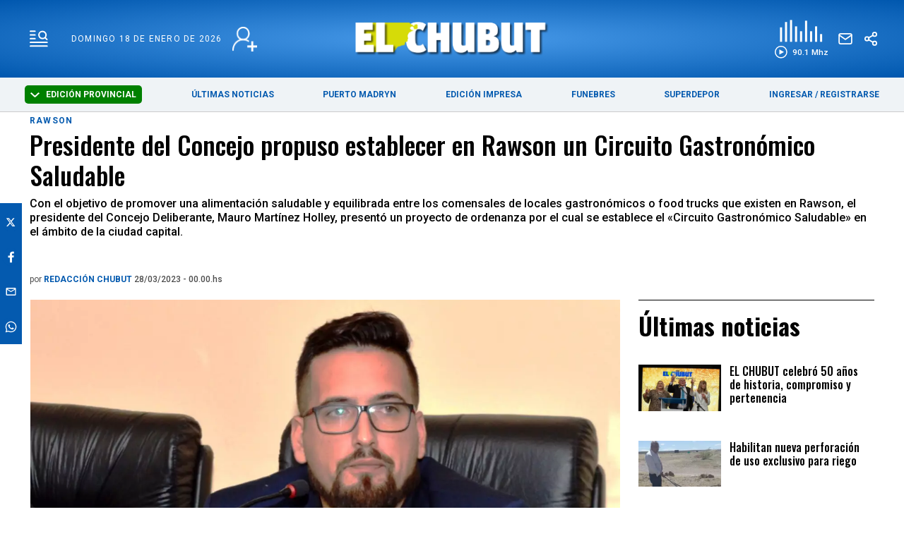

--- FILE ---
content_type: text/html; charset=utf-8
request_url: https://www.elchubut.com.ar/rawson/2023-3-27-22-27-0-presidente-del-concejo-propuso-establecer-en-rawson-un-circuito-gastronomico-saludable
body_size: 43802
content:
<!doctype html><html  lang="es" i-amphtml-layout i-amphtml-no-boilerplate transformed="self;v=1"><head><meta charset="utf-8"><meta name="viewport" content="width=device-width, initial-scale=1, minimum-scale=1, user-scalable=yes"><link rel="preload" as="image" href="https://pxbcdn.elchubut.com.ar/chubut/032023/1679966855227.jpg?cw=723&ch=405&extw=a" media="(max-width: 767px)"><link rel="preload" as="image" href="https://pxbcdn.elchubut.com.ar/chubut/032023/1679966855227.jpg?cw=939&ch=526&extw=a" media="(min-width: 768px) and (max-width: 1023px)"><link rel="preload" as="image" href="https://pxbcdn.elchubut.com.ar/chubut/032023/1679966855227.jpg?cw=1315&ch=749&extw=a" media="(min-width: 1024px)"><link rel="preconnect" href="https://fonts.gstatic.com"><link rel="dns-prefetch" href="https://fonts.gstatic.com"><link as="script" crossorigin="anonymous" href="https://cdn.ampproject.org/v0.mjs" rel="modulepreload"><meta name="language" content="es"><meta name="robots" content="index, follow, max-snippet:-1, max-image-preview:large, max-video-preview:-1"><meta name="distribution" content="global"><meta name="rating" content="general"><meta itemprop="genre" content="News"><meta http-equiv="X-UA-Compatible" content="IE=edge"><meta http-equiv="Content-Type" content="text/html; charset=utf-8"><meta name="twitter:card" content="summary_large_image"><meta name="twitter:site" content="[object Object]"><meta property="og:title" content="Presidente del Concejo propuso establecer en Rawson un Circuito Gastronómico Saludable - Últimas Noticias: El Chubut"><meta name="twitter:title" content="Presidente del Concejo propuso establecer en Rawson un Circuito Gastronómico Saludable - Últimas Noticias: El Chubut"><meta name="twitter:creator" content="[object Object]"><meta property="og:site_name" content="El Chubut"><meta itemprop="headline" content="Presidente del Concejo propuso establecer en Rawson un Circuito Gastronómico Saludable - Últimas Noticias: El Chubut"><meta name="publisher" content="El Chubut"><meta name="description" content="Con el objetivo de promover una alimentación saludable y equilibrada entre los comensales de locales gastronómicos o food trucks que existen en Rawson, el presidente del Concejo Deliberante, Mauro Martínez Holley, presentó un proyecto de ordenanza por el cual se establece el &amp;amp;laquo;Circuito Gastronómico Saludable&amp;amp;raquo; en el ámbito de la ciudad capital."><meta itemprop="url" content="https://www.elchubut.com.ar/rawson/2023-3-27-22-27-0-presidente-del-concejo-propuso-establecer-en-rawson-un-circuito-gastronomico-saludable"><meta property="og:url" content="https://www.elchubut.com.ar/rawson/2023-3-27-22-27-0-presidente-del-concejo-propuso-establecer-en-rawson-un-circuito-gastronomico-saludable"><meta property="og:description" content="Con el objetivo de promover una alimentación saludable y equilibrada entre los comensales de locales gastronómicos o food trucks que existen en Rawson, el presidente del Concejo Deliberante, Mauro Martínez Holley, presentó un proyecto de ordenanza por el cual se establece el &amp;amp;laquo;Circuito Gastronómico Saludable&amp;amp;raquo; en el ámbito de la ciudad capital."><meta name="twitter:description" content="Con el objetivo de promover una alimentación saludable y equilibrada entre los comensales de locales gastronómicos o food trucks que existen en Rawson, el presidente del Concejo Deliberante, Mauro Martínez Holley, presentó un proyecto de ordenanza por el cual se establece el &amp;amp;laquo;Circuito Gastronómico Saludable&amp;amp;raquo; en el ámbito de la ciudad capital."><meta property="og:image" content="https://pxbcdn.elchubut.com.ar/chubut/032023/1679966855227.jpg?&cw=600&ch=365"><meta property="og:width" content="1200"><meta property="og:height" content="630"><meta name="twitter:image" content="https://pxbcdn.elchubut.com.ar/chubut/032023/1679966855227.jpg?&cw=600&ch=365"><meta property="fb:app_id" content="599601216900924"><meta name="author" content="El Chubut"><meta itemprop="author" content="El Chubut"><meta itemprop="name" content="El Chubut"><meta name="keywords" content><meta name="news_keywords" content><meta property="og:type" content="article"><meta itemprop="datePublished" content="2023-03-28T03:00:22.998Z"><meta itemprop="dateModified" content="2023-03-28T03:00:22.967Z"><meta property="fb:admins" content="@elchubut"><meta property="fb:admins" content="@elchubut"><meta property="fb:admins" content="@elchubut"><meta name="theme-color" content="#ffffff"><meta name="application-name" content="El Chubut"><meta name="apple-mobile-web-app-status-bar-style" content="black-translucent"><meta name="msapplication-TileImage" content="https://www.elchubut.com.ar/img/favicons/ms-icon-144x144.png"><style amp-runtime i-amphtml-version="012510081644000">html{overflow-x:hidden!important}html.i-amphtml-fie{height:100%!important;width:100%!important}html:not([amp4ads]),html:not([amp4ads]) body{height:auto!important}html:not([amp4ads]) body{margin:0!important}body{-webkit-text-size-adjust:100%;-moz-text-size-adjust:100%;-ms-text-size-adjust:100%;text-size-adjust:100%}html.i-amphtml-singledoc.i-amphtml-embedded{-ms-touch-action:pan-y pinch-zoom;touch-action:pan-y pinch-zoom}html.i-amphtml-fie>body,html.i-amphtml-singledoc>body{overflow:visible!important}html.i-amphtml-fie:not(.i-amphtml-inabox)>body,html.i-amphtml-singledoc:not(.i-amphtml-inabox)>body{position:relative!important}html.i-amphtml-ios-embed-legacy>body{overflow-x:hidden!important;overflow-y:auto!important;position:absolute!important}html.i-amphtml-ios-embed{overflow-y:auto!important;position:static}#i-amphtml-wrapper{overflow-x:hidden!important;overflow-y:auto!important;position:absolute!important;top:0!important;left:0!important;right:0!important;bottom:0!important;margin:0!important;display:block!important}html.i-amphtml-ios-embed.i-amphtml-ios-overscroll,html.i-amphtml-ios-embed.i-amphtml-ios-overscroll>#i-amphtml-wrapper{-webkit-overflow-scrolling:touch!important}#i-amphtml-wrapper>body{position:relative!important;border-top:1px solid transparent!important}#i-amphtml-wrapper+body{visibility:visible}#i-amphtml-wrapper+body .i-amphtml-lightbox-element,#i-amphtml-wrapper+body[i-amphtml-lightbox]{visibility:hidden}#i-amphtml-wrapper+body[i-amphtml-lightbox] .i-amphtml-lightbox-element{visibility:visible}#i-amphtml-wrapper.i-amphtml-scroll-disabled,.i-amphtml-scroll-disabled{overflow-x:hidden!important;overflow-y:hidden!important}amp-instagram{padding:54px 0px 0px!important;background-color:#fff}amp-iframe iframe{box-sizing:border-box!important}[amp-access][amp-access-hide]{display:none}[subscriptions-dialog],body:not(.i-amphtml-subs-ready) [subscriptions-action],body:not(.i-amphtml-subs-ready) [subscriptions-section]{display:none!important}amp-experiment,amp-live-list>[update]{display:none}amp-list[resizable-children]>.i-amphtml-loading-container.amp-hidden{display:none!important}amp-list [fetch-error],amp-list[load-more] [load-more-button],amp-list[load-more] [load-more-end],amp-list[load-more] [load-more-failed],amp-list[load-more] [load-more-loading]{display:none}amp-list[diffable] div[role=list]{display:block}amp-story-page,amp-story[standalone]{min-height:1px!important;display:block!important;height:100%!important;margin:0!important;padding:0!important;overflow:hidden!important;width:100%!important}amp-story[standalone]{background-color:#000!important;position:relative!important}amp-story-page{background-color:#757575}amp-story .amp-active>div,amp-story .i-amphtml-loader-background{display:none!important}amp-story-page:not(:first-of-type):not([distance]):not([active]){transform:translateY(1000vh)!important}amp-autocomplete{position:relative!important;display:inline-block!important}amp-autocomplete>input,amp-autocomplete>textarea{padding:0.5rem;border:1px solid rgba(0,0,0,.33)}.i-amphtml-autocomplete-results,amp-autocomplete>input,amp-autocomplete>textarea{font-size:1rem;line-height:1.5rem}[amp-fx^=fly-in]{visibility:hidden}amp-script[nodom],amp-script[sandboxed]{position:fixed!important;top:0!important;width:1px!important;height:1px!important;overflow:hidden!important;visibility:hidden}
/*# sourceURL=/css/ampdoc.css*/[hidden]{display:none!important}.i-amphtml-element{display:inline-block}.i-amphtml-blurry-placeholder{transition:opacity 0.3s cubic-bezier(0.0,0.0,0.2,1)!important;pointer-events:none}[layout=nodisplay]:not(.i-amphtml-element){display:none!important}.i-amphtml-layout-fixed,[layout=fixed][width][height]:not(.i-amphtml-layout-fixed){display:inline-block;position:relative}.i-amphtml-layout-responsive,[layout=responsive][width][height]:not(.i-amphtml-layout-responsive),[width][height][heights]:not([layout]):not(.i-amphtml-layout-responsive),[width][height][sizes]:not(img):not([layout]):not(.i-amphtml-layout-responsive){display:block;position:relative}.i-amphtml-layout-intrinsic,[layout=intrinsic][width][height]:not(.i-amphtml-layout-intrinsic){display:inline-block;position:relative;max-width:100%}.i-amphtml-layout-intrinsic .i-amphtml-sizer{max-width:100%}.i-amphtml-intrinsic-sizer{max-width:100%;display:block!important}.i-amphtml-layout-container,.i-amphtml-layout-fixed-height,[layout=container],[layout=fixed-height][height]:not(.i-amphtml-layout-fixed-height){display:block;position:relative}.i-amphtml-layout-fill,.i-amphtml-layout-fill.i-amphtml-notbuilt,[layout=fill]:not(.i-amphtml-layout-fill),body noscript>*{display:block;overflow:hidden!important;position:absolute;top:0;left:0;bottom:0;right:0}body noscript>*{position:absolute!important;width:100%;height:100%;z-index:2}body noscript{display:inline!important}.i-amphtml-layout-flex-item,[layout=flex-item]:not(.i-amphtml-layout-flex-item){display:block;position:relative;-ms-flex:1 1 auto;flex:1 1 auto}.i-amphtml-layout-fluid{position:relative}.i-amphtml-layout-size-defined{overflow:hidden!important}.i-amphtml-layout-awaiting-size{position:absolute!important;top:auto!important;bottom:auto!important}i-amphtml-sizer{display:block!important}@supports (aspect-ratio:1/1){i-amphtml-sizer.i-amphtml-disable-ar{display:none!important}}.i-amphtml-blurry-placeholder,.i-amphtml-fill-content{display:block;height:0;max-height:100%;max-width:100%;min-height:100%;min-width:100%;width:0;margin:auto}.i-amphtml-layout-size-defined .i-amphtml-fill-content{position:absolute;top:0;left:0;bottom:0;right:0}.i-amphtml-replaced-content,.i-amphtml-screen-reader{padding:0!important;border:none!important}.i-amphtml-screen-reader{position:fixed!important;top:0px!important;left:0px!important;width:4px!important;height:4px!important;opacity:0!important;overflow:hidden!important;margin:0!important;display:block!important;visibility:visible!important}.i-amphtml-screen-reader~.i-amphtml-screen-reader{left:8px!important}.i-amphtml-screen-reader~.i-amphtml-screen-reader~.i-amphtml-screen-reader{left:12px!important}.i-amphtml-screen-reader~.i-amphtml-screen-reader~.i-amphtml-screen-reader~.i-amphtml-screen-reader{left:16px!important}.i-amphtml-unresolved{position:relative;overflow:hidden!important}.i-amphtml-select-disabled{-webkit-user-select:none!important;-ms-user-select:none!important;user-select:none!important}.i-amphtml-notbuilt,[layout]:not(.i-amphtml-element),[width][height][heights]:not([layout]):not(.i-amphtml-element),[width][height][sizes]:not(img):not([layout]):not(.i-amphtml-element){position:relative;overflow:hidden!important;color:transparent!important}.i-amphtml-notbuilt:not(.i-amphtml-layout-container)>*,[layout]:not([layout=container]):not(.i-amphtml-element)>*,[width][height][heights]:not([layout]):not(.i-amphtml-element)>*,[width][height][sizes]:not([layout]):not(.i-amphtml-element)>*{display:none}amp-img:not(.i-amphtml-element)[i-amphtml-ssr]>img.i-amphtml-fill-content{display:block}.i-amphtml-notbuilt:not(.i-amphtml-layout-container),[layout]:not([layout=container]):not(.i-amphtml-element),[width][height][heights]:not([layout]):not(.i-amphtml-element),[width][height][sizes]:not(img):not([layout]):not(.i-amphtml-element){color:transparent!important;line-height:0!important}.i-amphtml-ghost{visibility:hidden!important}.i-amphtml-element>[placeholder],[layout]:not(.i-amphtml-element)>[placeholder],[width][height][heights]:not([layout]):not(.i-amphtml-element)>[placeholder],[width][height][sizes]:not([layout]):not(.i-amphtml-element)>[placeholder]{display:block;line-height:normal}.i-amphtml-element>[placeholder].amp-hidden,.i-amphtml-element>[placeholder].hidden{visibility:hidden}.i-amphtml-element:not(.amp-notsupported)>[fallback],.i-amphtml-layout-container>[placeholder].amp-hidden,.i-amphtml-layout-container>[placeholder].hidden{display:none}.i-amphtml-layout-size-defined>[fallback],.i-amphtml-layout-size-defined>[placeholder]{position:absolute!important;top:0!important;left:0!important;right:0!important;bottom:0!important;z-index:1}amp-img[i-amphtml-ssr]:not(.i-amphtml-element)>[placeholder]{z-index:auto}.i-amphtml-notbuilt>[placeholder]{display:block!important}.i-amphtml-hidden-by-media-query{display:none!important}.i-amphtml-element-error{background:red!important;color:#fff!important;position:relative!important}.i-amphtml-element-error:before{content:attr(error-message)}i-amp-scroll-container,i-amphtml-scroll-container{position:absolute;top:0;left:0;right:0;bottom:0;display:block}i-amp-scroll-container.amp-active,i-amphtml-scroll-container.amp-active{overflow:auto;-webkit-overflow-scrolling:touch}.i-amphtml-loading-container{display:block!important;pointer-events:none;z-index:1}.i-amphtml-notbuilt>.i-amphtml-loading-container{display:block!important}.i-amphtml-loading-container.amp-hidden{visibility:hidden}.i-amphtml-element>[overflow]{cursor:pointer;position:relative;z-index:2;visibility:hidden;display:initial;line-height:normal}.i-amphtml-layout-size-defined>[overflow]{position:absolute}.i-amphtml-element>[overflow].amp-visible{visibility:visible}template{display:none!important}.amp-border-box,.amp-border-box *,.amp-border-box :after,.amp-border-box :before{box-sizing:border-box}amp-pixel{display:none!important}amp-analytics,amp-auto-ads,amp-story-auto-ads{position:fixed!important;top:0!important;width:1px!important;height:1px!important;overflow:hidden!important;visibility:hidden}amp-story{visibility:hidden!important}html.i-amphtml-fie>amp-analytics{position:initial!important}[visible-when-invalid]:not(.visible),form [submit-error],form [submit-success],form [submitting]{display:none}amp-accordion{display:block!important}@media (min-width:1px){:where(amp-accordion>section)>:first-child{margin:0;background-color:#efefef;padding-right:20px;border:1px solid #dfdfdf}:where(amp-accordion>section)>:last-child{margin:0}}amp-accordion>section{float:none!important}amp-accordion>section>*{float:none!important;display:block!important;overflow:hidden!important;position:relative!important}amp-accordion,amp-accordion>section{margin:0}amp-accordion:not(.i-amphtml-built)>section>:last-child{display:none!important}amp-accordion:not(.i-amphtml-built)>section[expanded]>:last-child{display:block!important}
/*# sourceURL=/css/ampshared.css*/</style><script async src="https://cdn.ampproject.org/v0.mjs" type="module" crossorigin="anonymous"></script><script async nomodule src="https://cdn.ampproject.org/v0.js"></script><script async src="https://cdn.ampproject.org/v0/amp-analytics-0.1.mjs" custom-element="amp-analytics" type="module" crossorigin="anonymous"></script><script async nomodule src="https://cdn.ampproject.org/v0/amp-analytics-0.1.js" custom-element="amp-analytics"></script><script async custom-element="amp-audio" src="https://cdn.ampproject.org/v0/amp-audio-0.1.mjs" type="module" crossorigin="anonymous"></script><script async nomodule src="https://cdn.ampproject.org/v0/amp-audio-0.1.js" custom-element="amp-audio"></script><script async src="https://cdn.ampproject.org/v0/amp-bind-0.1.mjs" custom-element="amp-bind" type="module" crossorigin="anonymous"></script><script async nomodule src="https://cdn.ampproject.org/v0/amp-bind-0.1.js" custom-element="amp-bind"></script><script async src="https://cdn.ampproject.org/v0/amp-facebook-0.1.mjs" custom-element="amp-facebook" type="module" crossorigin="anonymous"></script><script async nomodule src="https://cdn.ampproject.org/v0/amp-facebook-0.1.js" custom-element="amp-facebook"></script><script async custom-element="amp-facebook-comments" src="https://cdn.ampproject.org/v0/amp-facebook-comments-0.1.mjs" type="module" crossorigin="anonymous"></script><script async nomodule src="https://cdn.ampproject.org/v0/amp-facebook-comments-0.1.js" custom-element="amp-facebook-comments"></script><script async src="https://cdn.ampproject.org/v0/amp-form-0.1.mjs" custom-element="amp-form" type="module" crossorigin="anonymous"></script><script async nomodule src="https://cdn.ampproject.org/v0/amp-form-0.1.js" custom-element="amp-form"></script><script async src="https://cdn.ampproject.org/v0/amp-lightbox-0.1.mjs" custom-element="amp-lightbox" type="module" crossorigin="anonymous"></script><script async nomodule src="https://cdn.ampproject.org/v0/amp-lightbox-0.1.js" custom-element="amp-lightbox"></script><script async src="https://cdn.ampproject.org/v0/amp-sidebar-0.1.mjs" custom-element="amp-sidebar" type="module" crossorigin="anonymous"></script><script async nomodule src="https://cdn.ampproject.org/v0/amp-sidebar-0.1.js" custom-element="amp-sidebar"></script><script async src="https://cdn.ampproject.org/v0/amp-social-share-0.1.mjs" custom-element="amp-social-share" type="module" crossorigin="anonymous"></script><script async nomodule src="https://cdn.ampproject.org/v0/amp-social-share-0.1.js" custom-element="amp-social-share"></script><script custom-element="google-ads" async src="https://pagead2.googlesyndication.com/pagead/js/adsbygoogle.js?client=ca-pub-9194370909601892" crossorigin="anonymous"></script><script custom-element="swiper_home" src="https://unpkg.com/swiper@8/swiper-bundle.min.js"></script><link rel="shortcut icon" href="https://www.elchubut.com.ar/img/favicons/favicon.ico"><link rel="icon" type="image/png" sizes="36x36" href="https://www.elchubut.com.ar/img/favicons/android-icon-36x36.png"><link rel="icon" type="image/png" sizes="48x48" href="https://www.elchubut.com.ar/img/favicons/android-icon-48x48.png"><link rel="icon" type="image/png" sizes="72x72" href="https://www.elchubut.com.ar/img/favicons/android-icon-72x72.png"><link rel="icon" type="image/png" sizes="96x96" href="https://www.elchubut.com.ar/img/favicons/android-icon-96x96.png"><link rel="icon" type="image/png" sizes="144x144" href="https://www.elchubut.com.ar/img/favicons/android-icon-144x144.png"><link rel="icon" type="image/png" sizes="192x192" href="https://www.elchubut.com.ar/img/favicons/android-icon-192x192.png"><link href="https://fonts.googleapis.com/css2?family=Oswald:wght@700&display=swap" rel="stylesheet"><link href="https://fonts.googleapis.com/css2?family=Roboto:wght@400;500;700;900&display=swap" rel="stylesheet"><link href="https://fonts.googleapis.com/css2?family=Rubik:wght@300;400;500;600;700;800;900&display=swap" rel="stylesheet"><link href="https://fonts.googleapis.com/css2?family=Oswald:wght@500&family=Roboto:wght@500;700&display=swap" rel="stylesheet"><link rel="stylesheet" href="https://unpkg.com/swiper@8/swiper-bundle.min.css"><script>document.addEventListener('DOMContentLoaded', function() {
              function getCookie(name) {
                  var value = "; " + document.cookie;
                  var parts = value.split("; " + name + "=");
                  if (parts.length == 2) return parts.pop().split(";").shift();
              }
        
             initMenuHmburguesa();
        
             displaySelectorEdicion();
        
              if (getCookie('susc_usuario')) {
                  displayElements('.logged-in', 'block');
                  displayElements('.logged-out', 'none');
              } else {
                  displayElements('.logged-in', 'none');
                  displayElements('.logged-out', 'block');
              }
        
              // subscription status
              if (getCookie('susc_plan')) {
                  displayElements('.subscriber-only', 'block');
              } else {
                  displayElements('.subscriber-only', 'none');
              }
        
              // PDF access
              if (getCookie('susc_pdf')) {
                  displayElements('.pdf-access', 'block');
              } else {
                  displayElements('.pdf-access', 'none');
              }
        
            let loggedIn = !!getCookie('susc_usuario');
            let hasSubscription = !!getCookie('susc_plan')
            let hasPdfAccess = !!getCookie('susc_pdf');
            let editionLink = document.querySelector('.edition-link');
            let editionButtonLink = document.querySelector('.edition-button-link');
            let edicionimpNav = document.querySelector('.edicionimp__nav-comprar');
            if(editionLink){
               if (hasPdfAccess) {
                    editionLink.href = 'https://usuarios.elchubut.com.ar';
                    editionButtonLink.href = 'https://usuarios.elchubut.com.ar';
                    editionButtonLink.innerText = "LEER EDICIÓN DIGITAL"
                    edicionimpNav.classList.add('has-access');  
                    edicionimpNav.classList.remove('no-access'); 
        
                } else {
                    editionLink.href = '/suscripcion';
                    editionButtonLink.href = '/suscripcion';
                    editionButtonLink.innerText = "SUSCRIBIRSE";
                    edicionimpNav.classList.add('no-access');   
                    edicionimpNav.classList.remove('has-access'); 
                }
        
            }
           
            let nota = document.querySelector('.nota');
        
            if (nota) {
                if (nota.getAttribute('data-nota-member') === 'true') {
                    nota.innerHTML = loggedIn && hasSubscription ? nota.innerHTML : getSubscriptionModalHTML();
                } else {
                    nota.innerHTML = nota.innerHTML;
                }
            }
          });
        
          function displayElements(selector, displayStyle) {
              var elements = document.querySelectorAll(selector);
              for (var i = 0; i < elements.length; i++) {
                  elements[i].style.display = displayStyle;
              }
          }
        
         function displaySelectorEdicion() {
          const dropdownToggle = document.getElementById('edition-dropdown');
          const optionsList = document.getElementById('edition-options');
          if (!dropdownToggle || !optionsList) return;
        
          const editions = [
            { value: 'chubut', label: 'Edición Provincial' },
            { value: 'madryn', label: 'PUERTO MADRYN' }
          ];
        
          const currentEdition = getCookie('edition') || 'chubut';
          const currentLabel = editions.find(e => e.value === currentEdition)?.label || 'Chubut';
          dropdownToggle.classList.add(currentEdition);
         
            dropdownToggle.innerHTML = `
            <svg width="13" height="7" viewBox="0 0 13 7" fill="none" xmlns="http://www.w3.org/2000/svg" style="margin-right: 6px; vertical-align: middle;">
              <path fill-rule="evenodd" clip-rule="evenodd" d="M5.77789 6.72168L-5.87545e-08 1.34414L1.44422 -5.05119e-07L6.5 4.70546L11.5558 -6.31287e-08L13 1.34415L7.22211 6.72168C7.03057 6.89989 6.77083 7 6.5 7C6.22917 7 5.96943 6.89989 5.77789 6.72168Z" fill="#ffffff"/>
            </svg>
            ${currentLabel}
          `;
        
        
          optionsList.innerHTML = '';
        
          editions.forEach(e => {
            if (e.value !== currentEdition) {
              const li = document.createElement('li');
              li.textContent = e.label;
              li.style.cursor = 'pointer';
              li.addEventListener('click', () => {
                document.cookie = `edition=${e.value}; path=/; max-age=31536000`;
                const redirectPath = e.value === 'madryn' ? '/puerto-madryn' : '/';
                window.location.href = redirectPath;
              });
              optionsList.appendChild(li);
            }
          });
        
          dropdownToggle.addEventListener('click', () => {
            optionsList.style.display = optionsList.style.display === 'none' ? 'block' : 'none';
          });
        
         
          document.addEventListener('click', (event) => {
            if (!dropdownToggle.contains(event.target) && !optionsList.contains(event.target)) {
              optionsList.style.display = 'none';
            }
          });
        }
        
        
          function getCookie(name) {
            const value = `; ${document.cookie}`;
            const parts = value.split(`; ${name}=`);
            if (parts.length === 2) return parts.pop().split(';').shift();
          }
        
        
          function initMenuHmburguesa() {
            const hamburger = document.getElementById('hamburger');
            if (!hamburger) return;
        
            hamburger.addEventListener('click', function() {
              this.classList.toggle('is-active');
            });
          }
        
        
        
        
          function getSubscriptionModalHTML() {
                return `
                    <section class="suscripcion-modal">
                        <div class="container item is-12">
                            <h3 class="suscripcion-modal__tag">Contenido exclusivo para suscriptores</h3>
                            <p class="suscripcion-modal__title">
                                Si querés leer la nota completa, suscribite a uno de nuestros planes. 
                            </p>
                            <p class="center"><a href="/suscripcion" class="btn-member">SUSCRIBITE</a></p>
                        </div>
                        <section class="">
                            <div class="container">
                                <div class="grid">
                                    <div class="item is-12"><p class="suscripcion-modal__title">Si sos suscriptor ingresá: <a href="/login#ingresar" class="btn-member">INGRESAR</a> </p></div>
                                </div>
                            </div>
                        </section>
                    </section>
                `;
          }</script><style>.edicionimp__nav-comprar{
                background-color: red;
            }</style><script type="application/ld+json">{"@context":"http://schema.org","@type":"NewsArticle","@id":"https://www.elchubut.com.ar/nota/2023-3-27-22-27-0-presidente-del-concejo-propuso-establecer-en-rawson-un-circuito-gastronomico-saludable","name":"","genre":"News","datePublished":"2023-03-28T03:00:22.998Z","author":{"@type":"Organization","name":"El Chubut"},"dateModified":"2023-03-28T03:00:22.967Z","mainEntityOfPage":{"@type":"NewsArticle","@id":"https://www.elchubut.com.ar/nota/2023-3-27-22-27-0-presidente-del-concejo-propuso-establecer-en-rawson-un-circuito-gastronomico-saludable"},"headline":"Presidente del Concejo propuso establecer en Rawson un Circuito Gastronómico Saludable","description":"Con el objetivo de promover una alimentación saludable y equilibrada entre los comensales de locales gastronómicos o food trucks que existen en Rawson, el presidente del Concejo Deliberante, Mauro Martínez Holley, presentó un proyecto de ordenanza por el cual se establece el \u0026amp;amp;laquo;Circuito Gastronómico Saludable\u0026amp;amp;raquo; en el ámbito de la ciudad capital.","alternativeHeadline":"Rawson","publisher":{"@type":"NewsMediaOrganization","name":"El Chubut","url":"https://www.elchubut.com.ar","sameAs":["https://www.twitter.com/elchubut","https://www.facebook.com/diarioelchubut/","https://www.instagram.com/diarioelchubut/","https://www.youtube.com/c/DiarioELCHUBUTwebTV"],"logo":{"@type":"ImageObject","url":"https://www.elchubut.com.ar/img/logo-amp-js3.png","width":600,"height":60}},"articleSection":"Rawson,Edición impresa","thumbnailUrl ":"https://pxbcdn.elchubut.com.ar/chubut/032023/1679966855227.jpg?cw=1500\u0026ch=914","image":{"@type":"ImageObject","url":"https://pxbcdn.elchubut.com.ar/chubut/032023/1679966855227.jpg","width":1500,"height":914}}</script><style amp-custom>abbr,address,article,aside,audio,b,blockquote,body,caption,cite,code,dd,del,dfn,div,dl,dt,em,fieldset,figure,footer,form,h1,h2,h3,h4,h5,h6,header,html,i,iframe,img,ins,kbd,label,legend,li,main,mark,menu,nav,object,ol,p,pre,q,samp,section,small,span,strong,sub,sup,table,tbody,td,tfoot,th,thead,time,tr,ul,var,video{margin:0;padding:0;border:0;outline:0;font-size:100%;vertical-align:baseline;background:transparent}article,aside,details,figcaption,figure,footer,header,main,menu,nav,section,summary{display:block}*,:after,:before{-webkit-box-sizing:border-box;-moz-box-sizing:border-box;-ms-box-sizing:border-box;-o-box-sizing:border-box;box-sizing:border-box}img{max-width:100%;border-width:0;vertical-align:middle;-ms-interpolation-mode:bicubic}button{border:0;background-color:transparent}form{margin:0 0 1.5}form fieldset{margin-bottom:1.5;padding:0;border-width:0}form legend{display:block;width:100%;margin-bottom:3;padding:0;color:#4d4d4d;border:0;border-bottom:1px solid #bfbfbf;white-space:normal}form legend small{font-size:.6rem;color:#bfbfbf}form p{margin-bottom:.75}form ul{list-style-type:none;margin:0 0 1.5;padding:0}form br{display:none}button,input,label,select,textarea{border-radius:3px;vertical-align:baseline}button,input,select,textarea{font-family:Roboto,sans-serif;-webkit-box-sizing:border-box;-moz-box-sizing:border-box;-ms-box-sizing:border-box;box-sizing:border-box}label{margin-bottom:.1875;font-weight:700;cursor:pointer}input,label,select,textarea{display:inline-block;color:#4d4d4d}input,select,textarea{vertical-align:middle;width:100%;padding:4px;margin-bottom:1.5;background-color:#fff;border:1px solid #bfbfbf;-webkit-appearance:none;-moz-appearance:none;appearance:none}input:hover,select:hover,textarea:hover{border-color:grey}.input-small{width:60px}.input-medium{width:150px}.input-big{width:300px}input[type=image]{width:auto;height:auto;padding:0;margin:3px 0;line-height:normal;cursor:pointer}input[type=checkbox],input[type=radio]{width:12px;height:12px;padding:0;margin:0 3px 0 0;line-height:normal;cursor:pointer;background-color:#fff}input[type=checkbox]:checked,input[type=radio]:checked{background-color:#bfbfbf;border-color:#fff;border-width:1px;box-shadow:0 0 0 1px #bfbfbf}input[type=checkbox]+label,input[type=radio]+label{margin-right:24px}input[type=radio]{border-radius:100%}label input[type=checkbox],label input[type=radio]{margin-right:6px}input[type=image]{border:0}input[type=file],input[type=image]{-webkit-box-shadow:none;box-shadow:none}input[type=file]{width:auto;padding:initial;line-height:normal;border:initial;background-color:transparent;background-color:initial}input[type=button],input[type=reset],input[type=submit]{width:auto;height:auto;cursor:pointer;overflow:visible}textarea{resize:vertical;height:auto;overflow:auto;vertical-align:top}input[type=hidden]{display:none}input[disabled],input[readonly],select[disabled],select[readonly],textarea[disabled],textarea[readonly]{-webkit-opacity:.5;-moz-opacity:.5;opacity:.5;cursor:not-allowed}input:focus,textarea:focus{border-color:#045aaf,40%;box-shadow:0 0 1px 1px #bfbfbf;outline:0}::-webkit-input-placeholder{font-size:1rem;color:#fff}input:-moz-placeholder{font-size:1rem;color:#fff}input[type=search]::-webkit-search-cancel-button,input[type=search]::-webkit-search-decoration,input[type=search]::-webkit-search-results-button,input[type=search]::-webkit-search-results-decoration{display:none}.field:not(:last-child){margin-bottom:15px}.field .label{color:#363636;display:block;font-size:1rem;font-weight:700}.field .label:not(:last-child){margin-bottom:.5em}.field .control{box-sizing:border-box;clear:both;font-size:1rem;position:relative;text-align:inherit}.field select{background:url(http://cdn1.iconfinder.com/data/icons/cc_mono_icon_set/blacks/16x16/br_down.png) no-repeat 99%}.btn--brand,.btn--brand-color{display:inline-block;line-height:normal;color:#4d4d4d;text-align:center;vertical-align:middle;font-size:1rem;white-space:nowrap;background-color:transparent;border:solid;border-width:1px 1px 2px;cursor:pointer;margin:0;padding:8px 16px;border-radius:3px;-webkit-transition:all .3s ease-in;-moz-transition:all .3s ease-in;-ms-transition:all .3s ease-in;-o-transition:all .3s ease-in;transition:all .3s ease-in}.btn--brand-color:hover,.btn--brand:hover{text-decoration:none;color:#4d4d4d}.btn--brand-color:active,.btn--brand-color:focus,.btn--brand:active,.btn--brand:focus{outline:0}.btn--brand-color:visited,.btn--brand:visited{color:#4d4d4d}.btn--brand,.btn--brand:hover,.btn--brand:visited{color:#045aaf}.btn--brand-color{background-color:#045aaf;color:#fff;border-radius:4px;margin:15px 0}.btn--brand-color:hover,.btn--brand-color:visited{color:#fff}.btn--link,.btn--link:hover,.btn--link:visited{color:#045aaf}a{text-decoration:none;outline:0}a,a:hover,a:visited{color:color-brand(color-brand)}a:hover{text-decoration:underline}a:focus{outline:thin dotted;color:color-brand(color-brand)}a:active,a:hover{outline:0}h1,h2,h3,h4,h5,h6{margin:0;font-family:Roboto,sans-serif;font-weight:400;color:inherit;text-rendering:optimizelegibility}h1.altheader,h2.altheader,h3.altheader,h4.altheader,h5.altheader,h6.altheader{color:#4d4d4d;text-transform:uppercase;display:block}.h1,h1{font-size:2.5rem}.h1,.h2,h1,h2{margin-bottom:0;line-height:1.5}.h2,h2{font-size:2.4rem}.h3,h3{font-size:2.1rem}.h3,.h4,h3,h4{margin-bottom:0;line-height:1.5}.h4,h4{font-size:1.8rem}.h5,h5{font-size:1.6rem}.h5,.h6,h5,h6{margin-bottom:0;line-height:1.5}.h6,h6{font-size:1.4rem}address,dl,ol,p,ul{margin-bottom:1.5;line-height:1.5}small{font-size:.6rem;color:#4d4d4d}ol,ul{margin:0 0 1.5;padding:0 0 0 24px}li ol,li ul{margin:0}blockquote{margin:0 0 1.5;padding-left:24px;border-left:2px solid #f2f2f2;font-family:Oswald,sans-serif;font-style:normal}blockquote p{font-size:.8rem;color:#4d4d4d;line-height:1.5}blockquote p,q{font-style:italic}q{quotes:none}blockquote p:after,blockquote p:before,q:after,q:before{content:""}cite{font-style:normal}dd,dl{margin-bottom:1.5}dt{font-weight:700}.dl-horizontal dt{float:left;clear:left;width:20.25%;text-align:right}.dl-horizontal dd{margin-left:22.78%}abbr[title]{border-bottom:1px dotted #f2f2f2;cursor:help}b,strong{font-weight:700}dfn{font-style:italic}ins{background-color:#fff;text-decoration:none}ins,mark{color:#4d4d4d}mark{background-color:#ff0}code,kbd,pre,samp{font-family:Courier New,monospace;font-size:.8rem;line-height:1.5}code{background-color:#f5f2f0;padding:.1em .3em;border-radius:3px}pre{white-space:pre;white-space:pre-wrap;word-wrap:break-word}sub,sup{position:relative;font-size:.6rem;line-height:0;vertical-align:1.5}sup{top:-.5em}sub{bottom:-.25em}hr{clear:both;display:block;margin:1.5 0;padding:0;height:1px;border:0;border-top:1px solid #f2f2f2}.intro{font-weight:700}.font-x-small{font-size:.6rem}.font-small{font-size:.8rem}.font-normal{font-size:1rem}.font-big{font-size:1.5rem}.font-huge{font-size:2rem}.m-none{margin:0}.p-none{padding:0}.m-t-none{margin-top:0}.p-t-none{padding-top:0}.m-r-none{margin-right:0}.p-r-none{padding-right:0}.m-b-none{margin-bottom:0}.p-b-none{padding-bottom:0}.m-l-none{margin-left:0}.p-l-none{padding-left:0}.m-xxs{margin:.125rem}.p-xxs{padding:.125rem}.m-t-xxs{margin-top:.125rem}.p-t-xxs{padding-top:.125rem}.m-r-xxs{margin-right:.125rem}.p-r-xxs{padding-right:.125rem}.m-b-xxs{margin-bottom:.125rem}.p-b-xxs{padding-bottom:.125rem}.m-l-xxs{margin-left:.125rem}.p-l-xxs{padding-left:.125rem}.m-xs{margin:.25rem}.p-xs{padding:.25rem}.m-t-xs{margin-top:.25rem}.p-t-xs{padding-top:.25rem}.m-r-xs{margin-right:.25rem}.p-r-xs{padding-right:.25rem}.m-b-xs{margin-bottom:.25rem}.p-b-xs{padding-bottom:.25rem}.m-l-xs{margin-left:.25rem}.p-l-xs{padding-left:.25rem}.m-sm{margin:.5rem}.p-sm{padding:.5rem}.m-t-sm{margin-top:.5rem}.p-t-sm{padding-top:.5rem}.m-r-sm{margin-right:.5rem}.p-r-sm{padding-right:.5rem}.m-b-sm{margin-bottom:.5rem}.p-b-sm{padding-bottom:.5rem}.m-l-sm{margin-left:.5rem}.p-l-sm{padding-left:.5rem}.m-md{margin:1rem}.p-md{padding:1rem}.m-t-md{margin-top:1rem}.p-t-md{padding-top:1rem}.m-r-md{margin-right:1rem}.p-r-md{padding-right:1rem}.m-b-md{margin-bottom:1rem}.p-b-md{padding-bottom:1rem}.m-l-md{margin-left:1rem}.p-l-md{padding-left:1rem}.m-lg{margin:2rem}.p-lg{padding:2rem}.m-t-lg{margin-top:2rem}.p-t-lg{padding-top:2rem}.m-r-lg{margin-right:2rem}.p-r-lg{padding-right:2rem}.m-b-lg{margin-bottom:2rem}.p-b-lg{padding-bottom:2rem}.m-l-lg{margin-left:2rem}.p-l-lg{padding-left:2rem}.m-xl{margin:4rem}.p-xl{padding:4rem}.m-t-xl{margin-top:4rem}.p-t-xl{padding-top:4rem}.m-r-xl{margin-right:4rem}.p-r-xl{padding-right:4rem}.m-b-xl{margin-bottom:4rem}.p-b-xl{padding-bottom:4rem}.m-l-xl{margin-left:4rem}.p-l-xl{padding-left:4rem}.m-xxl{margin:8rem}.p-xxl{padding:8rem}.m-t-xxl{margin-top:8rem}.p-t-xxl{padding-top:8rem}.m-r-xxl{margin-right:8rem}.p-r-xxl{padding-right:8rem}.m-b-xxl{margin-bottom:8rem}.p-b-xxl{padding-bottom:8rem}.m-l-xxl{margin-left:8rem}.p-l-xxl{padding-left:8rem}.dropdown{display:inline-block;position:relative}.dropdown .dd-button{display:inline-block;border:1px solid grey;border-radius:4px;padding:10px 30px 10px 20px;background-color:#fff;cursor:pointer;white-space:nowrap}.dropdown .dd-input{display:none}.dropdown .dd-menu{position:absolute;top:100%;border:1px solid #ccc;border-radius:4px;padding:0;margin:2px 0 0;box-shadow:0 0 6px 0 rgba(0,0,0,.1);background-color:#fff;list-style-type:none}.dropdown .dd-input+.dd-menu{display:none}.dropdown .dd-input:checked+.dd-menu{display:block}.dropdown .dd-menu li{padding:10px 20px;cursor:pointer;white-space:nowrap}.dropdown .dd-menu li:hover{background-color:#f6f6f6}.dropdown .dd-menu li a{display:block;margin:-10px -20px;padding:10px 20px}.dropdown .dd-menu li.divider{padding:0;border-bottom:1px solid #ccc}.dropdown.dd-top .dd-menu{bottom:100%;top:auto}.dropdown.dd-right .dd-menu{right:0}.chevron:before{content:"";display:inline-block;height:10px;left:2px;position:relative;top:5px;transform:rotate(-45deg);vertical-align:top;width:10px;border-color:#000;border-style:solid;border-width:2px 2px 0 0}.chevron.right:before{left:0;transform:rotate(45deg)}.chevron.left:before{left:4px;transform:rotate(-135deg)}.chevron.bottom:before{top:0;transform:rotate(135deg)}.dropdown_list{position:relative;display:inline-block}.dropdown_list:hover .dropdown-content{display:block}.dropdown_list .dropbtn{background-color:#4caf50;color:#fff;padding:16px;font-size:16px;border:0}.dropdown_list .dropbtn:focus,.dropdown_list .dropbtn:hover{background-color:#3e8e41}.dropdown_list .dropdown-content{display:none;position:absolute;background-color:#f1f1f1;min-width:160px;box-shadow:0 8px 16px 0 rgba(0,0,0,.2);z-index:1}.dropdown_list .dropdown-content a{color:#000;padding:12px 16px;text-decoration:none;display:block}.dropdown_list .dropdown-content a:hover{background-color:#ddd}.dropdown_list_btn{position:relative;display:inline-block}.dropdown_list_btn .dropbtn{background-color:#4caf50;color:#fff;padding:16px;font-size:16px;border:0;cursor:pointer}.dropdown_list_btn .dropbtn:focus,.dropdown_list_btn .dropbtn:hover{background-color:#3e8e41}.dropdown_list_btn .dropdown-content{display:none;position:absolute;background-color:#f1f1f1;min-width:160px;box-shadow:0 8px 16px 0 rgba(0,0,0,.2);z-index:1}.dropdown_list_btn .dropdown-content a{color:#000;padding:12px 16px;text-decoration:none;display:block}.dropdown_list_btn .dropdown-content a:hover{background-color:#ddd}.dropup_list_btn{position:relative;display:inline-block}.dropup_list_btn .dropbtn{background-color:#4caf50;color:#fff;padding:16px;font-size:16px;border:0;cursor:pointer}.dropup_list_btn .dropbtn:focus,.dropup_list_btn .dropbtn:hover{background-color:#3e8e41}.dropup_list_btn .dropup-content{display:none;position:absolute;background-color:#f1f1f1;min-width:160px;box-shadow:0 8px 16px 0 rgba(0,0,0,.2);z-index:1;bottom:50px}.dropup_list_btn .dropup-content a{color:#000;padding:12px 16px;text-decoration:none;display:block}.dropup_list_btn .dropup-content a:hover{background-color:#ddd}.menu .closer,.menu input,.menu input:checked~.opener,.menu ul{display:none}.menu input:checked~.closer,.menu input:checked~ul{display:flex}amp-img.contain img{object-fit:contain}amp-selector[role=tablist].tabs-with-selector [role=tab][selected]{outline:0;border-bottom:2px solid #045aaf}amp-selector[role=tablist].tabs-with-selector{display:flex}amp-selector[role=tablist].tabs-with-selector [role=tab]{width:100%;text-align:center;padding:.5rem}amp-selector.tabpanels [role=tabpanel]{display:none;padding:2rem}amp-selector.tabpanels [role=tabpanel][selected]{outline:0;display:block}amp-selector[role=tablist] [role=tab][selected]+[role=tabpanel]{display:block}amp-social-share{width:25px;height:25px}amp-carousel{margin:15px 0}/*!
         * Hamburgers
         * @description Tasty CSS-animated hamburgers
         * @author Jonathan Suh @jonsuh
         * @site https://jonsuh.com/hamburgers
         * @link https://github.com/jonsuh/hamburgers
         */.hamburger{padding:0;transition-property:opacity,filter;transition-duration:.15s;transition-timing-function:linear;font:inherit;color:inherit;text-transform:none;background-color:transparent;border:0;margin:0;overflow:visible}.hamburger-box{width:21px;height:18px;display:inline-block;position:relative}.hamburger-box:hover{opacity:1}.hamburger-inner{display:block;top:50%;margin-top:-1px}.hamburger-inner,.hamburger-inner:after,.hamburger-inner:before{width:21px;height:2px;background-color:#fff;border-radius:4px;position:absolute;transition-property:transform;transition-duration:.15s;transition-timing-function:ease}.hamburger-inner:after,.hamburger-inner:before{content:"";display:block}.hamburger-inner:before{top:-8px;width:21px}.hamburger-inner:after{bottom:-8px}.hamburger--squeeze .hamburger-inner{transition-duration:75ms;transition-timing-function:cubic-bezier(.55,.055,.675,.19)}.hamburger--squeeze .hamburger-inner:before{transition:top 75ms ease .12s,opacity 75ms ease}.hamburger--squeeze .hamburger-inner:after{transition:bottom 75ms ease .12s,transform 75ms cubic-bezier(.55,.055,.675,.19)}.hamburger--squeeze.is-active .hamburger-inner{transform:rotate(45deg);transition-delay:.12s;transition-timing-function:cubic-bezier(.215,.61,.355,1)}.hamburger--squeeze.is-active .hamburger-inner:before{top:0;opacity:0;transition:top 75ms ease,opacity 75ms ease .12s}.hamburger--squeeze.is-active .hamburger-inner:after{bottom:0;transform:rotate(-90deg);transition:bottom 75ms ease,transform 75ms cubic-bezier(.215,.61,.355,1) .12s}*{box-sizing:border-box}.columns{position:relative;display:-webkit-flex;align-items:flex-start;display:flex;-webkit-backface-visibility:hidden;backface-visibility:hidden;-webkit-flex-flow:row wrap;flex-flow:row wrap;width:100%}.nowrap{-webkit-flex-wrap:nowrap;flex-wrap:nowrap}.wrap-reverse{-webkit-flex-wrap:wrap-reverse;flex-wrap:wrap-reverse}.justify-start{-webkit-justify-content:flex-start;justify-content:flex-start}.justify-end{-webkit-justify-content:flex-end;justify-content:flex-end}.justify-center{-webkit-justify-content:center;justify-content:center}.justify-space{-webkit-justify-content:space-between;justify-content:space-between}.justify-around{-webkit-justify-content:space-around;justify-content:space-around}.reverse{-webkit-flex-direction:row-reverse;flex-direction:row-reverse}.vertical{-webkit-flex-direction:column;flex-direction:column}.vertical,.vertical.reverse{-webkit-flex-wrap:nowrap;flex-wrap:nowrap}.vertical.reverse{-webkit-flex-direction:column-reverse;flex-direction:column-reverse}.align-top{-webkit-align-items:flex-start;align-items:flex-start;-webkit-align-self:flex-start;align-self:flex-start}.align-bottom{-webkit-align-items:flex-end;align-items:flex-end;-webkit-align-self:flex-end;align-self:flex-end}.align-center{-webkit-align-items:center;align-items:center;-webkit-align-self:center;align-self:center}.align-baseline{-webkit-align-items:baseline;align-items:baseline}.align-stretch{-webkit-align-items:stretch;align-items:stretch}[class*=" item"],[class^=item]{display:block;flex-basis:0;flex-shrink:0;flex-grow:1;align-items:flex-start;min-height:0;min-width:0}@media(min-width:64em){[class*=" item"],[class^=item]{padding:6px}}.item.flex{display:block;width:100%;flex-basis:100%;padding:0;margin:0}@media(min-width:64em){.item.flex{flex-basis:0;display:flex}}.item.is-body{flex-basis:100%;padding:0}@media(min-width:64em){.item.is-body{max-width:calc(100% - 334px);flex-basis:0;padding:0 1px}}@media(min-width:88em){.item.is-body{max-width:calc(100% - 454px)}}.item.is-narrow{flex-basis:100%}@media(min-width:64em){.item.is-narrow{flex:none}}.item.is-narrow .box{width:100%}@media(min-width:64em){.item.is-narrow .box{width:334px;margin:0;padding:0}}@media(min-width:88em){.item.is-narrow .box{width:454px}}.item.clear{margin:0;padding:0}.item.is-1{flex-basis:100%}@media(min-width:64em){.item.is-1{flex:0 0 8.33333%}}.item.is-2{flex-basis:100%}@media(min-width:64em){.item.is-2{flex:0 0 16.66667%}}.item.is-3{flex-basis:100%}@media(min-width:64em){.item.is-3{flex:0 0 25%}}.item.is-4{flex-basis:100%}@media(min-width:64em){.item.is-4{flex:0 0 33.33333%}}.item.is-5{flex-basis:100%}@media(min-width:64em){.item.is-5{flex:0 0 41.66667%}}.item.is-6{flex-basis:100%}@media(min-width:64em){.item.is-6{flex:0 0 50%}}.item.is-7{flex-basis:100%}@media(min-width:64em){.item.is-7{flex:0 0 58.33333%}}.item.is-8{flex-basis:100%}@media(min-width:64em){.item.is-8{flex:0 0 66.66667%}}.item.is-9{flex-basis:100%}@media(min-width:64em){.item.is-9{flex:0 0 75%}}.item.is-10{flex-basis:100%}@media(min-width:64em){.item.is-10{flex:0 0 83.33333%}}.item.is-11{flex-basis:100%}@media(min-width:64em){.item.is-11{flex:0 0 91.66667%}}.item.is-12{flex-basis:100%}@media(min-width:64em){.item.is-12{flex:0 0 100%}}.has-margin-top-0{margin-top:0}.has-padding-top-0{padding-top:0}.has-margin-left-0{margin-left:0}.has-padding-left-0{padding-left:0}.has-margin-bottom-0{margin-bottom:0}.has-padding-bottom-0{padding-bottom:0}.has-margin-right-0{margin-right:0}.has-padding-right-0{padding-right:0}.tile{align-items:stretch;display:block;flex-basis:0;flex-grow:1;flex-shrink:1;min-height:min-content}.tile.is-ancestor{margin-left:-6px;margin-right:-6px;margin-top:-6px}.tile.is-child{margin:0}.tile.is-parent{padding:6px}.tile.is-vertical{flex-direction:column}.tile>.tile.is-child:not(:last-child){margin-bottom:12px}@media(min-width:43.75em){.tile:not(.is-child){display:flex}.tile.is-1{flex:none;width:8.33333%}.tile.is-2{flex:none;width:16.66667%}.tile.is-3{flex:none;width:25%}.tile.is-4{flex:none;width:33.33333%}.tile.is-5{flex:none;width:41.66667%}.tile.is-6{flex:none;width:50%}.tile.is-7{flex:none;width:58.33333%}.tile.is-8{flex:none;width:66.66667%}.tile.is-9{flex:none;width:75%}.tile.is-10{flex:none;width:83.33333%}.tile.is-11{flex:none;width:91.66667%}.tile.is-12{flex:none;width:100%}}html{background:#fff;font-size:16;-webkit-overflow-scrolling:touch;-webkit-tap-highlight-color:transparent;-webkit-text-size-adjust:100%;-ms-text-size-adjust:100%}body{margin:0;padding:0;width:100%;background-color:transparent;font-family:Roboto,sans-serif;line-height:1.5;color:#4d4d4d}a{color:inherit;font-size:inherit}a,button{outline:0}a:active,a:focus,a:hover,button:active,button:focus,button:hover{text-decoration:none}ul{padding:0;list-style:none}.icon{display:inline-block;stroke-width:0;stroke:currentColor;fill:currentColor;vertical-align:middle}.img--circle{border-radius:100%}.center{display:flex;justify-content:center;align-items:center}.centertext{text-align:center}section{display:block}.container{flex-grow:1;margin:0 auto;position:relative;width:100%;max-width:1440px;display:flex;flex-wrap:wrap;padding:0 12px}@media(min-width:48em){.container{padding:0}}.container .preview-nota{max-width:500px;margin:auto}header{height:57px}@media(min-width:48em){header{height:119px}}@media(min-width:64em){header{height:117px}}.header{background:radial-gradient(ellipse at center,#499bea 0,#0057ae 100%);width:100%;height:57px;margin-bottom:75px}@media(min-width:768px){.header .logo-mobile{display:none}}.header__container{height:100%;align-items:center;justify-content:space-between;max-width:95%;margin:auto}.header__item{display:flex;align-items:center}.header__logo-container{height:30px;width:169px;position:absolute;top:50%;left:50%;transform:translate(-50%,-50%)}.header__logo-container .logo-tablet{display:none}@media(min-width:48em){.header__logo-container .logo-tablet{display:inline-block;position:relative}}.header__right{display:flex;align-items:center}.header__right--link,.header__right--user{display:flex}.header__right .icon-radio{height:44px;width:60px}@media(min-width:768px){.header__right .icon-radio{height:55px;width:75px}}.header__right--newsletter,.header__right--share{display:none}.header__right--share{position:relative;padding-left:11px}.header__buscador,.header__clima{display:none;padding-right:4px}.header__fecha{display:none;padding-right:15px}.header .navbar{display:block;background-color:#eff3f6;width:100%;border-bottom:1px solid #cbcbcb}.header .navbar.on_nota{display:none}.header .navbar .edition-dropdown{position:relative}.header .navbar .dropdown-toggle{cursor:pointer;user-select:none;text-transform:uppercase}.header .navbar .dropdown-toggle.chubut{background-color:green;color:#fff;border-radius:5px;padding:4px 8px}.header .navbar .dropdown-toggle.madryn{background-color:red;color:#fff;border-radius:5px;padding:4px 8px}.header .navbar .dropdown-menu{position:absolute;background-color:#fff;border:1px solid #ccc;list-style:none;margin:4px 0 0;padding:0;min-width:180px;z-index:1000;border-radius:10px}.header .navbar .dropdown-menu li{padding:8px 12px}.header .navbar .dropdown-menu li:hover{background-color:#f0f0f0;border-radius:10px}.header .nav-item a:hover{background-color:#045aaf;color:#fff}.header .nav-list{display:flex;flex-wrap:unset;align-items:center;padding:5px 20px;gap:14px}@media(min-width:768px){.header .nav-list{flex-wrap:wrap;align-items:center;padding:19px 29px;gap:unset}}.header .nav-item{color:#045aaf;font-size:12px;width:50%;font-weight:700;text-align:center;margin:5px 0}.header .nav-item.mobile{display:none}@media(min-width:768px){.header .nav-item.mobile{display:block}}.header .scroll{position:fixed;z-index:3;top:0;margin:0}.header .susc-link{color:#045aaf}.header .susc-dropbtn{color:#045aaf;font-size:12px;font-weight:700;cursor:pointer}.header .susc-dropdown:hover .susc-dropbtn{background-color:#045aaf;color:#fff}.header .nav-item:hover .susc-dropdown .susc-dropdown-content>a{color:#045aaf}.header .nav-item:hover .susc-dropdown .susc-dropdown-content a:hover{background-color:#045aaf;color:#fff}.header .nav-item:hover .susc-dropdown .susc-dropdown-content a:hover .susc-dropbtn{color:#fff}.header .susc-dropdown-content{display:none;position:absolute;background-color:#eff3f6;color:#045aaf;min-width:160px;box-shadow:0 8px 16px 0 rgba(0,0,0,.2);z-index:1}.header .susc-dropdown-content>a{color:#045aaf;padding:12px 16px;text-decoration:none;display:block}.header .susc-dropdown:hover .susc-dropdown-content{display:block;color:#045aaf}.header .login_icon{width:25px;height:25px}@media(min-width:48em){.header{height:77px}.header__logo-container{height:48px;width:273px}.header__right--newsletter,.header__right--share{display:flex;align-items:center}.header__right--user{margin:0 30px;align-items:center}.header__buscador{display:none;margin-right:23px}.header__buscador form{display:flex}.header__buscador-button{border:0;background:0;outline:0}.header__buscador-button .icon-buscador{vertical-align:bottom}.header__buscador-input{display:none}.header__buscador:focus-within .header__buscador-button{padding:0}.header__buscador:focus-within .header__buscador-button .icon-buscador{display:none}.header__buscador:focus-within .header__buscador-input{display:block;border:2px solid #b6cee6;border-radius:4px;width:232px;height:36px;background-color:transparent;color:#fff;font-size:16px;padding:9px 14px}.header__buscador:focus-within+.header__fecha{display:none}.header .navbar{padding:11px 0}.header .navbar .nav-list{display:flex;justify-content:space-around;flex-wrap:unset;align-items:center;padding:0 10px;max-width:1440px;margin:auto}.header .navbar .nav-item{margin:initial;color:#045aaf;font-size:12px;font-weight:700;width:unset}.header .navbar.on_nota{display:block}}@media(min-width:64em){.header__logo-container--scroll{height:30px;width:169px}.header .login_icon{width:35px;height:35px}.header .navbar--scroll .navbar__list--scroll{display:flex;align-items:center}.header .navbar--scroll .navbar-item--scroll{color:#fff;margin-right:35px;font-size:12px;font-weight:700}.header__fecha{display:flex;font-size:.75rem;color:#fff;text-transform:uppercase;letter-spacing:1.2px}.header__fecha.sticky{margin-left:20px}.header__clima{display:flex;align-items:center;justify-content:center;flex-wrap:wrap;color:#fff}.header__clima-city{width:100%;font-size:.75rem;text-align:center;letter-spacing:1.2px}.header__clima-icono{margin-right:5px;fill:#fff}.header .nav-list{padding:0 10px}.header__right--link{cursor:pointer}.header__right--chPlay{margin-right:15px}.header__right--chPlay amp-img{min-width:95px}.header__right--radio{display:flex;margin-right:15px}.header__right--radio svg{fill:#fff}.header__right--tv{display:flex;justify-content:space-around;flex-direction:column;font-size:.75rem;text-align:center;color:#fff;cursor:pointer}}@media(min-width:76em){.header .navbar .nav-list{padding:unset}}.scroll{display:none}@media(min-width:64em){.scroll{display:block;position:fixed;z-index:3;top:0;margin:0}}.noScroll{display:block;position:fixed;z-index:20;top:0;margin:0}@media(min-width:64em){.noScroll{position:absolute;z-index:21;height:110px}.noScroll.home{top:100vh}}.hamburger{margin-right:23px}.icon-buscador .a,.icon-buscador .b,.icon-buscador .d{fill:none}.icon-buscador .a,.icon-buscador .b{stroke:#fff;stroke-width:2.5px}.icon-buscador .b{stroke-linecap:round}.icon-buscador .c{stroke:none}.icon-newsletter .a,.icon-share .a,.icon-user .a{fill:none;stroke:#fff;stroke-linecap:round;stroke-linejoin:round;stroke-width:2px}.hamburger{padding:10px;display:flex;justify-content:center;align-items:center;cursor:pointer;transition:opacity .3s ease}.hamburger svg{transition:transform .3s ease;pointer-events:none}.icono-hamburguesa{display:block}.hamburger-x{display:none;cursor:pointer}.hamburger.is-active .icono-hamburguesa{display:none}.hamburger.is-active .hamburger-x{display:block}.redesHeader{display:none}.header__right--share:focus-within .redesHeader{display:block;position:absolute;top:75px;left:0;right:-9px;z-index:10}.header__right--share:focus-within .redesHeader li{margin-bottom:27px}.header__right--share:focus-within .redesHeader li a{background:#045aaf;width:37px;height:37px;border-radius:50%;display:flex;justify-content:center;align-items:center;fill:#fff}.footer{background-color:#166fc8;margin-top:67px;padding-top:20px;font-family:Roboto,sans-serif}.footer__container{max-width:1580px;text-align:center;margin:auto;font-size:.875rem;color:#fff}.footer__title{font-size:1rem;margin-bottom:30px;width:100%}.footer__item{position:relative;padding-bottom:10px}.footer__item:before{content:"";width:90%;height:1px;position:absolute;bottom:10px;background-color:#fff;margin-left:5%;left:0}.footer .element-4{display:flex;justify-content:space-around}.footer .element-4:before{content:none}.footer .element-4 a,.footer .element-4 a amp-img{width:63px;height:auto}.footer .element-3:before{content:none}.footer__subtitle{font-size:1rem}.footer__text{margin-bottom:20px}.footer__list{display:flex;justify-content:space-around;margin:30px 0 22px}.footer__social-link{display:flex;flex-direction:column;align-items:center}.footer__social-link amp-img{margin-bottom:8px}.footer__social-link .svg__twitter{height:24px}.footer__social-link .twitter{padding-top:8px}@media(min-width:48em){.footer__container{text-align:left;display:flex;flex-wrap:wrap;width:calc(100% - 80px)}.footer__item{flex-basis:50%;position:relative}.footer__item:before{height:90%;width:1px;bottom:auto;top:0;right:0;left:auto}.footer .element-2{padding-left:20px}.footer .element-2:before{content:none}.footer .element-3{flex-basis:86%;display:flex;align-items:center;margin-bottom:20px}.footer .element-4{flex-basis:2%;display:flex;justify-content:space-around}.footer .element-4:before{content:none}.footer__list{margin:0;width:75%}}@media(min-width:64em){.footer .element-3,.footer__item{flex-basis:31.5%}.footer .element-3{flex-direction:column;align-items:flex-start;padding-left:4%}.footer .element-4{align-items:center;padding-bottom:58px;flex-basis:4%}.footer .element-4 a,.footer .element-4 a amp-img{width:100%;height:auto}.footer .element-2:before{content:""}.footer__list{margin-top:50px;justify-content:space-between}}.footer__mustang{color:#fff;background-color:#045aaf;width:100%;padding:7.5px}.footer__mustang--img{margin-right:15px;background:transparent}.footer__mustang p{display:flex;align-items:center;justify-content:center;font-size:.75rem}[class*=amphtml-sidebar-mask]{background:transparent}@media(min-width:64em){.tapa{height:30px;background-color:#eff3f6;width:100%}}.sidebar{max-width:263px;width:100%;height:100vh;background:#eff3f6 0 0 no-repeat padding-box;box-shadow:0 3px 6px rgba(0,0,0,.1607843137254902);opacity:1;position:absolute;overflow-y:scroll;top:57px}.sidebar .redes_sidebar{display:flex;justify-content:space-evenly}@media(min-width:48em){.sidebar{top:78px}.sidebar .media{top:615px}}@media(min-width:64em){.sidebar{top:110px}}.sidebar__content{color:#045aaf;font-size:.75rem;font-weight:400;text-align:left;margin:0 20px}.nav__item{margin-bottom:25px;text-transform:uppercase}.nav__item .subSection{color:#000}.nav .chPlay amp-img{min-width:103px;margin-left:40px;margin-top:20px}.nav__link{display:flex;justify-content:space-between;font-size:.75rem;padding:0 40px;align-items:baseline;font-weight:700}.nav .mid-hr{border-top:.5px solid #045aaf;width:85%;margin:auto}.nav .bottom-box{color:#6a6a6a;padding-top:30px;opacity:1}.search-button{width:232px;height:36px;border:2px solid #b6cee6;border-radius:4px;opacity:1;margin:15px 15px 0}.search-button::-webkit-input-placeholder{font-size:1rem;color:grey}.search-button:-moz-placeholder{font-size:1rem;color:grey}.back-button{display:block;text-align:left;margin-top:30px;padding-left:10px}.back-arrow{padding-left:30PX}.media{display:flex;justify-content:space-around;position:relative;top:615px}.icon{color:#045aaf 0 0 no-repeat padding-box;opacity:1;display:flex;align-items:center;justify-content:center}.nota{position:relative}.nota__contador{position:absolute;font-size:1.25rem;font-weight:700;font-family:Roboto,sans-serif;color:#e8eaeb;background-color:#045aaf;opacity:1;border-radius:50%;width:32px;height:32px;text-align:center;z-index:1;top:4%;left:-16px}.nota__media{padding:0;margin:0}.nota__volanta{color:#045aaf;text-align:left;text-transform:uppercase;font-weight:700}.nota__titulo-item{line-height:1.2}.nota__titulo{color:#000;opacity:1;letter-spacing:0}.nota__titulo a{font-family:Oswald,sans-serif}.nota__introduccion{width:100%;overflow:hidden;font-size:.875rem;font-weight:600}.nota__introduccion a{color:#000}.nota__introduccion-item a{line-height:1.2}.nota__fecha-container{display:flex;flex-wrap:wrap;justify-content:space-between;max-width:456px;width:100%;text-transform:uppercase;padding-top:15px;font-family:Roboto,sans-serif;padding-bottom:15px}.nota__fecha-item{color:#000;font-size:.6875rem;font-weight:900}.nota-gral .nota__titulo{position:relative}.nota-gral .nota__titulo:before{content:"";position:absolute;left:0;top:0}.nota-gral .nota__volanta{padding-top:7px}.nota-gral .nota__titulo-item{font-size:1.25rem;color:#000}.nota-gral .nota__titulo-item a{font-family:Oswald,sans-serif;line-height:1.2}.nota-gral .nota__media{padding:0}@media(min-width:48em){.nota-gral .nota__media{margin:0}}.nota-gral .nota__autor{color:#000}.nota-gral .nota__introduccion p{color:#000;font-family:Roboto,sans-serif;font-size:.875rem;font-weight:400}.nota-gral .nota__introduccion a{color:#000}.nota--degrade,.nota-gral .nota__introduccion .fixed-container{margin-bottom:10px}.nota--degrade .nota__degrade{position:absolute;top:0;bottom:3px;width:100%;background-image:-moz-linear-gradient(to bottom,rgba(51,51,51,.4),rgba(51,51,51,.6),#000);background-image:-ms-linear-gradient(to bottom,rgba(51,51,51,.4),rgba(51,51,51,.6),#000);background-image:-webkit-linear-gradient(180deg,rgba(51,51,51,.4),rgba(51,51,51,.6),#000);background-image:-o-linear-gradient(to bottom,rgba(51,51,51,.4),rgba(51,51,51,.6),#000);background-image:linear-gradient(180deg,rgba(51,51,51,.4),rgba(51,51,51,.6),#000);background-repeat:repeat-x;z-index:1}.nota--degrade .nota__degrade.not_border{bottom:0}.nota--degrade .nota__introduccion{display:none}.nota--degrade .nota__introduccion p{color:#000;font-family:Roboto,sans-serif;font-size:.875rem;font-weight:400}.nota--degrade .nota__introduccion a{color:#000}.nota--degrade .nota__volanta{width:100%;margin:0;z-index:2;order:0;color:#fff}.nota--degrade .nota__volanta p{margin:0}.nota--degrade .nota__volanta p span{letter-spacing:.6px;text-transform:uppercase}.nota--degrade .nota__titulo{font-family:Oswald,sans-serif;order:1}.nota--degrade .nota__titulo h2{font-size:1.5rem;color:#fff;font-weight:100;line-height:1.2}.nota--degrade .nota__titulo-item a{line-height:1.2}.nota--degrade .nota__autor{color:#000}.nota--degrade .nota__body{position:absolute;bottom:0;width:100%;height:100%;display:flex;flex-direction:column;justify-content:flex-end;text-align:left;padding:0 20px 20px;z-index:2;background:transparent linear-gradient(180deg,transparent,rgba(0,0,0,.9215686274509803)) 0 0 no-repeat padding-box}.nota--linea{display:flex}.nota--linea .nota__media{border-bottom:unset;flex-basis:50%}.nota--linea .nota__body{padding:0 5px 0 12px;flex-basis:50%}.nota--linea .nota__titulo h2{font-size:1.25rem;color:#000;font-weight:100}.nota--linea .nota__titulo-item a{font-family:Oswald,sans-serif;line-height:1.2}.nota--linea .nota__volanta{margin-bottom:5px;position:unset}.nota--linea .nota__volanta a{display:flex}.nota--linea .nota__introduccion{color:#000}.nota--linea .nota__introduccion p{color:#000;font-family:Roboto,sans-serif;font-size:.875rem;font-weight:400}.nota--linea .nota__autor{color:#000}.seccion-link{font-weight:700;color:#045aaf;text-transform:uppercase}.subseccion{color:#d6db08}.container-spot{margin:auto;text-align:center}.container-spot.AMP_H0{max-width:none}.container-spot.AMP_H0_A img{object-fit:contain}.container-spot .mediakit{display:flex;flex-wrap:wrap;align-items:center;justify-content:center;flex-direction:column}.container-spot .mediakit p{font-size:1.125rem;width:100%;text-align:center}.container-spot .mediakit p span{font-size:1rem}.container-spot .mediakit.ocupado{border:1px dashed red}.container-spot .mediakit.ocupado p{color:red}.container-spot .mediakit.libre{border:1px dashed green}.container-spot .mediakit.libre p{color:green}.container-spot.spot-zocalo{max-width:100%;padding:0}.container-spot.AMP_P1{padding-bottom:0}.box .container-spot{padding-top:0}.publicidad_footer_sticky{position:fixed;display:flex;justify-content:center;z-index:1000;width:100%;bottom:0;max-width:100vw}.publicidad_footer_sticky .cont_sticky{display:flex;position:relative}.publicidad_footer_sticky .cont_sticky .close_sticky{width:24px;height:24px;position:absolute;top:0;right:0;cursor:pointer;z-index:1}#login{background:rgba(0,0,0,.7) 0 0 no-repeat padding-box}.login{background-color:rgba(0,0,0,.4666666666666667);position:fixed;display:flex;justify-content:center;align-items:center;width:100%;height:100%}.login .box{background:#fff 0 0 no-repeat padding-box;opacity:.8;border-radius:9px;width:89%;padding:20.78px 24px 0}.login .box .titulo{color:#045aaf}.login .box .titulo p{font-size:1.5rem;font-weight:700;text-align:left}.login .box .titulo span{text-align:right;font-weight:700}.login .box .titulo .cruz{display:flex;justify-content:flex-end}.login .box .titulo .cruz a:hover{cursor:pointer}.login .box form input{height:35px}.login .box form label{font-size:.75rem;font-weight:500;padding-top:25px;padding-bottom:8px;color:#2d2d2d}.login .box form textarea{height:79px}.login .box form .boton{display:flex;justify-content:space-between;align-items:center}.login .box form .boton .Conectar{border-radius:3px;width:81px;height:32px;background-color:#045aaf;color:#fff;margin-top:28px;margin-bottom:21px}.login .box form .boton .recuperar{font-size:.75rem;font-weight:500;color:#2d2d2d}.login .box .redes{display:flex;flex-direction:column;align-items:center;margin-top:14px}.login .box .redes p{color:#045aaf;font-size:1rem;font-weight:700;margin-bottom:24px}.login .box .redes .iconos ul{display:flex}.login .box .redes .iconos a{width:31px;height:31px;display:flex;justify-content:center;align-items:center}.login .box .redes .iconos .face{background-color:#3b5998}.login .box .redes .iconos .gmas{background-color:#db4a39;margin:0 10px}.login .box .redes .iconos .twitter{background-color:#00acee}.login .box hr{border-bottom:1px solid #000;margin-top:35px;margin-bottom:20px}.login .box .registro{display:flex;flex-direction:column;align-items:center}.login .box .registro p{font-size:1rem;font-weight:700;color:#045aaf;text-align:center;margin-bottom:24px}.login .box .registro .Registrarse{font-weight:500;font-size:12px;color:#fff;background-color:#045aaf;padding:9px 12px;border-radius:3px;border:0;margin-bottom:63px}@media(min-width:48em){.login .box{width:53%}.login .box form .boton .Enviar{margin-top:60px}}@media(min-width:64em){.login .box{width:30%;max-width:407px}.login .box form,.login .box p{padding:0 27px}}#newsletter{background:rgba(0,0,0,.7) 0 0 no-repeat padding-box}.newsletter{background-color:rgba(0,0,0,.4666666666666667);position:fixed;display:flex;justify-content:center;align-items:center;width:100%;height:100%}.newsletter .box{background:#fff 0 0 no-repeat padding-box;opacity:.8;border-radius:9px;width:89%;padding:20.78px 24px 0}.newsletter .box .titulo{color:#045aaf}.newsletter .box .titulo p{font-size:1.5rem;font-weight:700;text-align:center}.newsletter .box .titulo .cruz{display:flex;justify-content:flex-end}.newsletter .box .titulo .cruz a:hover{cursor:pointer}.newsletter .box form input{height:35px}.newsletter .box form select{height:30px}.newsletter .box form label{font-size:.75rem;font-weight:500;padding-top:25px;padding-bottom:8px;color:#2d2d2d}.newsletter .box form textarea{height:79px}.newsletter .box form .boton{display:flex;justify-content:center;align-items:center}.newsletter .box form .boton .Enviar{border-radius:3px;width:81px;height:32px;background-color:#045aaf;color:#fff;margin-top:28px;margin-bottom:21px}@media(min-width:48em){.newsletter .box{width:53%}.newsletter .box form .boton .Enviar{margin-top:60px}}@media(min-width:64em){.newsletter .box{width:30%;max-width:407px}.newsletter .box form{padding:0 27px}}.tags{max-width:456px;width:90%}.tags__subtitulo{position:relative;font-weight:700;font-size:.8125rem;line-height:1.2}.tags__list{display:flex;flex-wrap:wrap}.tags__item{display:inline-flex;margin:8px 8px 0 0}.tags__link{color:#045aaf;background-color:#fff}.tags__link,.tags__link:first-child{font-size:.75rem;text-transform:uppercase}.color-01{color:#fff;background-color:#045aaf}[class*=" item"],[class^=item]{padding-left:20px;padding-right:20px}@media(min-width:64em){[class*=" item"],[class^=item]{padding:12px}}.anuncio_previo{top:0;position:relative;padding:0;z-index:2147483650;background:#fff;height:100vh;text-align:center;margin-top:-117px}.anuncio_previo.container-spot{max-width:100%}.anuncio_previo.mobile{margin-top:0}.anuncio_previo button{display:flex;flex-direction:column;align-items:center;cursor:pointer;position:relative;top:5px;width:100%;padding-top:20px;margin-bottom:50px;background:transparent;border:0}.anuncio_previo button span{font-family:Roboto,sans-serif;background:#045aaf;font-size:18px;text-transform:uppercase;margin-bottom:10px;color:#fff;padding:17px 8px;line-height:0;border-radius:6px}.anuncio_previo .cont-img-previa{position:relative;width:100%;height:calc(100vh - 144px)}.anuncio_previo .cont-img-previa amp-img img{object-fit:contain}.anuncio_previo .ad_amp{display:flex;justify-content:center;align-items:center;height:100vh}.i-amphtml-loading-container{display:none!important}.sitio-mt{margin-top:100px}@media(min-width:64em){.sitio-mt{margin-top:130px}}@media(min-width:88em){.sitio-mt{margin-top:160px}}@media(min-width:1700px){.sitio-mt{margin-top:200px}}.container__social{position:absolute;margin:0 25%;z-index:20}.social-list{width:200px;background-color:#045aaf;justify-content:space-around;text-align:center;padding:0 2px;position:fixed;top:57px;transform:translateX(-50%);left:50%;height:30px}.social-list,.social-list .social-item{display:flex;align-items:center}.social-list .social-item svg{fill:#fff}.social-list .social-item:last-child{padding:0}.social-list .social-item:first-child{padding-top:1.5px}.amp-social-share-whatsapp{background-color:transparent}@media (min-width:48em){.container__social{margin:0}.social-list{transform:none;left:0;width:31px;flex-direction:column;height:200px;top:40%;padding-top:1px}.social-list .social-item{padding:0}}.cabecera-imagen{margin-bottom:25px;position:relative}.cabecera-imagen amp-carousel{margin-top:0}.cabecera-imagen .cantidad-imagenes{z-index:1;position:absolute;top:14px;right:16px}.cabecera-imagen .cantidad-imagenes .numero-imagenes{position:absolute;right:9px;top:3px;font-size:.875rem;color:#fff}.cabecera-imagen .cantidad-imagenes .icono-camara .a{opacity:.7}.cabecera-imagen .cantidad-imagenes .icono-camara .b{fill:none;stroke:#fff;stroke-linecap:round;stroke-linejoin:round;stroke-width:1.5px}.contenedor__normal .nota__volanta{color:#045aaf;text-align:left}.contenedor__normal .nota__titulo{background:0 0;display:block;display:-webkit-box;font-size:1.875rem;line-height:1.6;-webkit-box-orient:vertical;overflow:hidden;height:fit-content}.contenedor__normal .nota__titulo-item{color:#000;text-align:left}.contenedor__normal .articulo__intro,.mas-noticias{font-weight:700}.mas-noticias{color:#000;text-align:left;width:100%}.mas-noticias-subtitulo{font:700 1.5rem Oswald,sans-serif;text-align:left;padding-top:10px;border-top:1px solid #000;margin-bottom:25px}.mas-noticias .notas{gap:20px}.mas-noticias .notas .item.is-3{flex-basis:47%}.mas-noticias .notas .item.is-3 .nota-gral .nota__media{margin:0}.mas-noticias .notas .item.is-3 .nota-gral .nota__titulo-item a{font-size:1.125rem}.mas-noticias .notas .item.is-3 .nota-gral .nota__volanta{font-size:.75rem}@media (min-width:64em){.mas-noticias .notas{gap:25px;justify-content:space-between}.mas-noticias .notas .item.is-3{flex-basis:23%}}.ultimasNoticias{color:#000;font-weight:700}.ultimasNoticias-titulo{font:700 1.5rem Oswald,sans-serif;text-align:left;padding-top:10px;border-top:1px solid #000;margin-bottom:30px;color:#000;font-family:Oswald,sans-serif}.ultimasNoticias .nota--linea{width:100%;padding-bottom:21px}.ultimasNoticias .nota--linea .nota__titulo-item a{font-size:1rem;font-family:Oswald,sans-serif;font-weight:400;opacity:1}.ultimasNoticias .nota__titulo-item{line-height:.5}.ultimasNoticias .nota__titulo-item a{font-size:1rem;font-family:Oswald,sans-serif;font-weight:500}@media (min-width:48em){.ultimasNoticias-titulo{font-size:2.125rem}.ultimasNoticias .item.is-12{flex-basis:49%}}@media (min-width:64em){.ultimasNoticias .item.is-12{flex-basis:100%}.ultimasNoticias .item.is-12 .nota__body{flex-basis:65%}.ultimasNoticias .item.is-12 .nota__media{flex-basis:35%}.ultimasNoticias .item.is-12 .nota__titulo-item a{background:0 0;display:block;display:-webkit-box;height:76.8px;font-size:1rem;line-height:1.2;-webkit-box-orient:vertical;overflow:hidden}}.is-fullwidth{width:100%}.is-1by1,.is-square{padding-top:100%}.is-5by4{padding-top:80%}.is-4by3{padding-top:75%}.is-3by2{padding-top:66.6666%}.is-5by3{padding-top:60%}.is-16by9{padding-top:56.25%}.is-2by1{padding-top:50%}.is-3by1{padding-top:33.3333%}.is-4by5{padding-top:125%}.is-3by4{padding-top:133.3333%}.is-2by3{padding-top:150%}.is-3by5{padding-top:166.6666%}.is-9by16{padding-top:177.7777%}.is-1by2{padding-top:200%}.is-1by3{padding-top:300%}.cuatro__abajo,.cuatro__lado,.cuatro__publis{gap:10px;justify-content:space-between}.cuatro__abajo .container-spot,.cuatro__lado .container-spot,.cuatro__publis .container-spot{max-width:300px;max-height:250px}.cuatro__publis .item.is-3{flex-basis:100%}@media (min-width:48em){.cuatro__publis .item.is-3{flex-basis:48%}}@media (min-width:64em){.cuatro__publis .item.is-3{flex-basis:23%}}.cuatro__lado .item.is-12:last-child{height:300px}@media (min-width:48em){.cuatro__lado .item.is-12{flex-basis:48%}}@media (min-width:64em){.cuatro__lado .item.is-12{flex-basis:100%}}@media (min-width:48em){.cuatro__abajo .item.is-3{flex-basis:48%}}@media (min-width:64em){.cuatro__abajo .item.is-3{flex-basis:23%}}amp-social-share[type=facebook],amp-social-share[type=twitter]{background:0}amp-social-share[type=whatsapp]{background-image:none;background-color:transparent}amp-social-share[type=email]{background:0;background-image:none}.swiper-nota{overflow:hidden;width:100%;position:relative}.swiper-nota-button-next,.swiper-nota-button-prev{position:absolute;top:50%;width:27px;height:44px;margin-top:-22px;z-index:10;cursor:pointer;background-size:27px 44px;background-position:50%;background-repeat:no-repeat;background-image:url(/img/flecha-carousel-cabecera.svg)}.swiper-nota-button-next{right:10px}.swiper-nota-button-prev{left:10px;transform:rotate(180deg)}.swiper-nota .swiper-slide{flex-shrink:0;width:100%;box-sizing:border-box}.swiper-nota .swiper-slide .epigrafe{margin-top:5px;font-style:italic;font-size:12px}@media (min-width:1024px){.swiper-nota .swiper-slide .epigrafe{font-size:17px}}.amp-carousel-button-next,.amp-carousel-button-prev{width:29px;height:29px;background:0 0;background-image:url(/img/flecha-carousel-cabecera.svg)}.amp-carousel-button-prev{transform:none;border:0;transform:rotate(180deg)}.item{padding:0}.articulo{font-size:1rem;font-family:Roboto,sans-serif}.articulo__cuerpo,.articulo__intro{color:#000;font-size:1rem}.articulo__intro p{font-weight:500;line-height:1.3}.articulo__cuerpo{margin-bottom:23px}@media (min-width:64em){.articulo__cuerpo{padding-right:25px;font-size:1.125rem}}.articulo__cuerpo a{color:#045aaf}.articulo__cuerpo a:hover{text-decoration:underline}.articulo__cuerpo ul{list-style:disc;color:#666}.articulo__cuerpo ul li{color:#000}.articulo__cuerpo .video-embed{margin:15px auto}.articulo__cuerpo blockquote{box-shadow:0 1px 5px rgba(0,0,0,.23);padding:20px;width:95%;margin:40px auto;text-align:center;font-weight:700}.articulo__cuerpo blockquote *{margin-bottom:0}.articulo__cuerpo blockquote .autor_cita{padding-top:15px;font-weight:400;font-size:1rem;line-height:2}.articulo__cuerpo .fixed-container{position:relative;display:block;width:80%;margin:auto auto 25px}.articulo__cuerpo .fixed-container>amp-img,.articulo__cuerpo>p>amp-img{width:100%;max-width:100%}.articulo__cuerpo .remarcado_en_cuerpo{color:#045aaf;font-weight:700}.articulo__cuerpo .destacado_en_cuerpo{border-left:5px solid #d6db08;font-weight:600;text-align:left;font-size:19px;width:85%;margin:0 auto 25px 0;padding:10px 0 10px 13px}.articulo__cuerpo .subrayado_en_cuerpo{text-decoration-line:underline;text-decoration-style:solid;text-decoration-color:#d6db08}.articulo__cuerpo .cita_en_cuerpo{text-align:center;font-style:italic;line-height:1.6;width:90%;font-size:20px;margin:-11px auto 14px;padding:20px 30px;position:relative}.articulo__cuerpo .cita_en_cuerpo:before{position:absolute;top:0;left:0;width:35px;height:25px;content:url(/amp-svg/comillasApertura_desktop.svg)}.articulo__cuerpo .cita_en_cuerpo:after{position:absolute;bottom:0;right:0;width:35px;height:25px;content:url(/amp-svg/comillasCierre_desktop.svg)}.articulo__cuerpo .link-nota-propia{display:flex;flex-wrap:wrap;border-top:1px solid #045aaf;background-color:#ececec}.articulo__cuerpo .link-nota-propia__titulo{font-family:Roboto,sans-serif;font-size:.875rem;font-weight:700;color:#045aaf;padding:15px 0;width:100%}.articulo__cuerpo .link-nota-propia__cuerpo{width:100%}.articulo__cuerpo .link-nota-propia__cuerpo p{font-size:1.125rem;font-weight:700}.articulo__cuerpo .link-nota-propia__link{display:flex;text-decoration:none;color:#000}.articulo__cuerpo .link-nota-propia__link-imagen{flex-basis:45%;padding-right:20px}@media (min-width:48em){.articulo__cuerpo .link-nota-propia__link-imagen{max-width:191px}}.articulo__cuerpo .link-nota-propia__link-titulo{font-family:Oswald,sans-serif;flex-basis:60%}.articulo .tag{padding-top:10px}.articulo-iframe{margin:10px 0;width:100%}.articulo .tags{margin-bottom:45px;max-width:none}.articulo .tags__item{margin:8px 20px 0 0}.articulo .tags__titulo{font:700 1.5rem Oswald,sans-serif;color:#000}.articulo .tags__list{display:flex;flex-wrap:wrap;margin-top:31px}.articulo .tags__link{border:2px solid #045aaf;padding:6px 12px;font-size:.875rem;font-family:Roboto,sans-serif;font-weight:700;text-transform:uppercase;width:fit-content;width:-webkit-fit-content;width:-moz-fit-content;height:fit-content;height:-webkit-fit-content;height:-moz-fit-content}.articulo .tags__link:first-child.color-1{background-color:#045aaf;color:#fff}.articulo .tabs li a{font-size:.875rem}.articulo .tabs-content .form_mensaje .btn--primary{-webkit-border-top-right-radius:120px;-webkit-border-bottom-right-radius:120px;-webkit-border-bottom-left-radius:120px;-webkit-border-top-left-radius:120px;-moz-border-radius-topright:120px;-moz-border-radius-bottomright:120px;-moz-border-radius-bottomleft:120px;-moz-border-radius-topleft:120px;border-top-right-radius:120px;border-bottom-right-radius:120px;border-bottom-left-radius:120px;border-top-left-radius:120px;-webkit-background-clip:padding-box;-moz-background-clip:padding;background-clip:padding-box;line-height:2}.div-sticky{position:sticky;top:81px}.nota__firmante{font-size:.75rem;padding-top:8px}.nota__firmante .nota__texto{color:#045aaf;font-weight:700}.nota__volanta{font-size:.75rem;letter-spacing:1.2px;margin-bottom:3px}.nota__titulo{margin-bottom:10px}.nota__titulo-item{font-family:Oswald,sans-serif;font-size:1.875rem}@media (min-width:48em){.nota__titulo-item{font-size:2.25rem}}.container__comentarios{width:100%;height:auto;padding-bottom:30px}.container__notapage{padding:35px 22px 0}.banner_margin{padding-top:65px}@media (min-width:48em){.container__notapage{padding-left:42px;padding-right:42px}}@media (min-width:64em){.container-notapage{width:95%;margin:34px auto auto;padding:0}}.full.nota__autor{padding-top:0;margin-top:0;padding-bottom:0;margin-bottom:0}.full.nota__autor .por{margin:20px 4px 0 0;color:#000;font-family:Roboto,sans-serif;font-size:.75rem}.full.nota__autor .nota__image{display:none}.full.nota__autor .nota__opinologo{margin-left:0;margin-bottom:0;display:flex;align-items:center}.full.nota__autor .nota__opinologo-firma{padding-right:4px;font-size:.75rem}.full.nota__autor .nota__fecha{padding-left:4px;border-left:.5px solid #000;font-size:.75rem}.nota__autor{display:flex;margin:20px 0}.nota__image{position:relative;width:68px;height:68px;overflow:hidden;border-radius:50%}.nota__opinologo{margin:20px}.nota__opinologo-firma{color:#045aaf;letter-spacing:1.6px;text-transform:uppercase;font-size:1rem;font-weight:700}.nota__fecha{font-size:.75rem;color:#4d4d4d;font-weight:500}.suscripcion-modal{margin:auto;max-width:800px;display:flex;flex-direction:column;position:relative;background-color:#398cdd;color:#fff;border-radius:10px;box-shadow:0 5px 15px rgba(135,206,235,.3);padding:100px;font-size:14px}.suscripcion-modal__title{font-weight:700}.suscripcion-btn{background-color:#fff;text-decoration:none;padding:10px 20px;border-radius:5px;font-weight:700;box-shadow:0 3px 6px rgba(0,0,0,.2)}.suscripcion-btn:hover{filter:brightness(.9)}.btn-member{color:#fff;background-color:#336aca;cursor:pointer;border:0;padding:10px 20px;font-size:.875rem;border-radius:8px;margin-left:10px}.logged-in,.logged-out{display:none}.logged-in.show,.logged-out.show{display:block}@media not all and (min-width:320px) and (max-width:767px){#i-amp-0,#i-amp-1{display:none}}@media not all and (min-width:768px) and (max-width:1023px){#i-amp-2,#i-amp-3{display:none}}@media not all and (min-width:1024px){#i-amp-4,#i-amp-5{display:none}}@media not all and (min-width:320px) and (max-width:374px){#i-amp-6,#i-amp-9{display:none}}@media not all and (min-width:375px) and (max-width:499px){#i-amp-7,#i-amp-10{display:none}}@media not all and (min-width:500px){#i-amp-8,#i-amp-11{display:none}}</style><title>Presidente del Concejo propuso establecer en Rawson un Circuito Gastronómico Saludable - Últimas Noticias: El Chubut</title><link rel="canonical" href="https://www.elchubut.com.ar/rawson/2023-3-27-22-27-0-presidente-del-concejo-propuso-establecer-en-rawson-un-circuito-gastronomico-saludable"><link rel="apple-touch-icon" sizes="57x57" href="https://www.elchubut.com.ar/img/favicons/apple-icon-57x57.png"><link rel="apple-touch-icon" sizes="60x60" href="https://www.elchubut.com.ar/img/favicons/apple-icon-60x60.png"><link rel="apple-touch-icon" sizes="72x72" href="https://www.elchubut.com.ar/img/favicons/apple-icon-72x72.png"><link rel="apple-touch-icon" sizes="76x76" href="https://www.elchubut.com.ar/img/favicons/apple-icon-76x76.png"><link rel="apple-touch-icon" sizes="114x114" href="https://www.elchubut.com.ar/img/favicons/apple-icon-114x114.png"><link rel="apple-touch-icon" sizes="120x120" href="https://www.elchubut.com.ar/img/favicons/apple-icon-120x120.png"><link rel="apple-touch-icon" sizes="144x144" href="https://www.elchubut.com.ar/img/favicons/apple-icon-144x144.png"><link rel="apple-touch-icon" sizes="152x152" href="https://www.elchubut.com.ar/img/favicons/apple-icon-152x152.png"><link rel="apple-touch-icon" sizes="180x180" href="https://www.elchubut.com.ar/img/favicons/apple-icon-180x180.png"><link rel="manifest" href="https://www.elchubut.com.ar/img/favicons/manifest.json"></head><body> <script async src="//cmp.optad360.io/items/3b03515d-10e9-4b0c-8c8e-352eebf940a5.min.js"></script> <amp-sidebar id="sidebar" style="top: 77px;" on="sidebarOpen:AMP.setState({sbOpen:true});sidebarClose:AMP.setState({sbOpen:false})" class="sidebar i-amphtml-layout-nodisplay" layout="nodisplay" hidden="hidden" i-amphtml-layout="nodisplay"> <div class="sidebar__content"> <amp-nested-menu layout="fill" class="i-amphtml-layout-fill i-amphtml-layout-size-defined" i-amphtml-layout="fill"> <ul class="nav"> <div> <li class="nav__item"> <input class="search-button" type="search" placeholder="Buscar" autocomplete="off" aria-label="buscador"> </li> <li class="nav__item"> <div class="nav__link" amp-nested-submenu-open>EDICIÓN DIGITAL <amp-img class="subSeccion i-amphtml-layout-fixed i-amphtml-layout-size-defined" src="/img/estructura/flecha-sr.svg" alt="seccion" width="10" height="10" layout="fixed" style="width:10px;height:10px;" i-amphtml-layout="fixed"></amp-img> </div> <div amp-nested-submenu> <ul> <li class="nav__item"> <div class="nav__link back-button" amp-nested-submenu-close> <amp-img class="back-arrow i-amphtml-layout-fixed i-amphtml-layout-size-defined" src="/img/estructura/flecha-sl.svg" alt="seccion" width="10" height="10" layout="fixed" style="width:10px;height:10px;" i-amphtml-layout="fixed"> </amp-img> VOLVER </div> </li> <li class="nav__item"> <a class="nav__link subSection" href="/seccion/trelew">TRELEW</a> </li> <li class="nav__item"> <a class="nav__link subSection" href="/seccion/rawson">RAWSON</a> </li> <li class="nav__item"> <a class="nav__link subSection" href="/seccion/puerto-madryn">PUERTO MADRYN</a> </li> <li class="nav__item"> <a class="nav__link subSection" href="/seccion/esquel">ESQUEL</a> </li> <li class="nav__item"> <a class="nav__link subSection" href="/seccion/regionales">REGIONALES</a> </li> <li class="nav__item"> <a class="nav__link subSection" href="/seccion/policiales">POLICIALES</a> </li> <li class="nav__item"> <a class="nav__link subSection" href="/seccion/nacionales">NACIONALES</a> </li> <li class="nav__item"> <a class="nav__link subSection" href="/seccion/internacionales">INTERNACIONALES</a> </li> <li class="nav__item"> <a class="nav__link subSection" href="/tag/espectaculos">Espectáculos</a> </li> </ul> </div> </li> <li class="nav__item"> <div class="nav__link" amp-nested-submenu-open>EDICIÓN IMPRESA<amp-img class="subSeccion i-amphtml-layout-fixed i-amphtml-layout-size-defined" src="/img/estructura/flecha-sr.svg" alt="seccion" width="10" height="10" layout="fixed" style="width:10px;height:10px;" i-amphtml-layout="fixed"> </amp-img> </div> <div amp-nested-submenu> <ul> <li class="nav__item"> <div class="nav__link back-button" amp-nested-submenu-close> <amp-img class="back-arrow i-amphtml-layout-fixed i-amphtml-layout-size-defined" src="/img/estructura/flecha-sl.svg" alt="seccion" width="10" height="10" layout="fixed" style="width:10px;height:10px;" i-amphtml-layout="fixed"> </amp-img> VOLVER </div> </li> <li class="nav__item"> <a class="nav__link subSection" href="/seccion/regionales/edicion-impresa">REGIONALES</a> </li> <li class="nav__item"> <a class="nav__link subSection" href="/seccion/rawson/edicion-impresa">RAWSON</a> </li> <li class="nav__item"> <a class="nav__link subSection" href="/seccion/puerto-madryn/edicion-impresa">PUERTO MADRYN</a> </li> <li class="nav__item"> <a class="nav__link subSection" href="/seccion/esquel/edicion-impresa">ESQUEL</a> </li> <li class="nav__item"> <a class="nav__link subSection" href="/seccion/deportes/edicion-impresa">DEPORTES</a> </li> <li class="nav__item"> <a class="nav__link subSection" href="/seccion/policiales/edicion-impresa">POLICIALES</a> </li> <li class="nav__item"> <a class="nav__link subSection" href="/cartas-lector">CARTA DEL LECTOR</a> </li> <li class="nav__item"> <a class="nav__link subSection" href="/ediciones-anteriores">EDICIÓN DE PAPEL</a> </li> </ul> </div> </li> <li class="nav__item"> <a class="nav__link" target="_blank" href="/puerto-madryn">Puerto Madryn</a> </li> <li class="nav__item"> <a class="nav__link" target="_blank" href="/superdepor"><amp-img width="70" height="50" src="/superdepor/img/superdepor-logo-2.png" class="i-amphtml-layout-fixed i-amphtml-layout-size-defined" style="width:70px;height:50px;" i-amphtml-layout="fixed"></amp-img></a> </li> <li class="nav__item"> <div class="nav__link" amp-nested-submenu-open>SUPLEMENTOS<amp-img class="subSeccion i-amphtml-layout-fixed i-amphtml-layout-size-defined" src="/img/estructura/flecha-sr.svg" alt="seccion" width="10" height="10" layout="fixed" style="width:10px;height:10px;" i-amphtml-layout="fixed"> </amp-img> </div> <div amp-nested-submenu> <ul> <li class="nav__item"> <div class="nav__link back-button" amp-nested-submenu-close> <amp-img class="back-arrow i-amphtml-layout-fixed i-amphtml-layout-size-defined" src="/img/estructura/flecha-sl.svg" alt="seccion" width="10" height="10" layout="fixed" style="width:10px;height:10px;" i-amphtml-layout="fixed"></amp-img> VOLVER </div> </li> <li class="nav__item"><a class="nav__link subSection" href="https://elchubutdigital.com.ar/mujeres/index.html" target="_blank">Mujeres</a></li> <li class="nav__item"><a class="nav__link subSection" href="/seccion/meseta-y-comarca">Meseta y comarca</a></li> <li class="nav__item"><a class="nav__link subSection" href="https://elchubutdigital.com.ar/clasiautos/index.html" target="_blank">Clasiautos</a></li> <li class="nav__item"><a class="nav__link subSection" href="/seccion/arte-mudich">Arte Mudich</a></li> <li class="nav__item"><a class="nav__link subSection" href="/seccion/club-chubutin">Club Chubutin</a></li> <li class="nav__item"><a class="nav__link subSection" href="/seccion/fin-de-semana">Fin de Semana</a></li> </ul> </div> </li> <li class="nav__item"> <a class="nav__link" href="/opiniones">COLUMNAS</a> </li> <li class="nav__item"> <div class="nav__link" amp-nested-submenu-open>SERVICIOS<amp-img class="subSeccion i-amphtml-layout-fixed i-amphtml-layout-size-defined" src="/img/estructura/flecha-sr.svg" alt="seccion" width="10" height="10" layout="fixed" style="width:10px;height:10px;" i-amphtml-layout="fixed"> </amp-img> </div> <div amp-nested-submenu> <ul> <li class="nav__item"> <div class="nav__link back-button" amp-nested-submenu-close> <amp-img class="back-arrow i-amphtml-layout-fixed i-amphtml-layout-size-defined" src="/img/estructura/flecha-sl.svg" alt="seccion" width="10" height="10" layout="fixed" style="width:10px;height:10px;" i-amphtml-layout="fixed"> </amp-img> VOLVER </div> </li> <li class="nav__item"> <a class="nav__link subSection" href="/servicios/horoscopo">HORÓSCOPO</a> </li> <li class="nav__item"> <a class="nav__link subSection" href="/servicios/quiniela">QUINIELA</a> </li> <li class="nav__item"> <a class="nav__link subSection" href="/servicios/funebres">FÚNEBRES</a> </li> <li class="nav__item"> <a class="nav__link subSection" href="/servicios/clima">CLIMA</a> </li> </ul> </div> </li> <li class="nav__item"> <a class="nav__link" href="/radio">FM EL CHUBUT</a> </li> </div> <div class="mid-hr"></div> <div class="bottom-box"> <li class="nav__item"> <a class="nav__link" title="Versián Digital" href target="_blank">VERSIÓN DIGITAL</a> </li> <li class="nav__item"> <a class="nav__link" target="_blank" href="/radio">RADIO ONLINE</a> </li> <li class="nav__item"> <a class="nav__link" target="_blank" href="http://www.alsolnet.com/stream/elchubuttv/player.htm">ELCHUBUTwebTV</a> </li> </div> </ul> </amp-nested-menu> <div class="nav__item"> <div class="media"> <a href="https://www.instagram.com/diarioelchubut/" rel="noopener noreferrer" class="icon" target="_blank"> <svg xmlns="http://www.w3.org/2000/svg" width="32" height="32" viewBox="0 0 32 32" fill="none"> <rect width="32" height="32" rx="16" fill="#045AAF"/> <path fill-rule="evenodd" clip-rule="evenodd" d="M12.2895 7.054C13.2493 7.00982 13.5553 7 16 7C18.4447 7 18.7507 7.01064 19.7096 7.054C20.6685 7.09736 21.3231 7.25036 21.8958 7.47209C22.4955 7.69873 23.0396 8.053 23.4896 8.51118C23.9478 8.96036 24.3013 9.50364 24.5271 10.1042C24.7496 10.6769 24.9018 11.3315 24.946 12.2887C24.9902 13.2501 25 13.5561 25 16C25 18.4447 24.9894 18.7507 24.946 19.7105C24.9026 20.6677 24.7496 21.3223 24.5271 21.895C24.3013 22.4956 23.9472 23.0398 23.4896 23.4896C23.0396 23.9478 22.4955 24.3013 21.8958 24.5271C21.3231 24.7496 20.6685 24.9018 19.7113 24.946C18.7507 24.9902 18.4447 25 16 25C13.5553 25 13.2493 24.9894 12.2895 24.946C11.3323 24.9026 10.6777 24.7496 10.105 24.5271C9.50439 24.3012 8.96022 23.9472 8.51036 23.4896C8.05249 23.0402 7.69817 22.4963 7.47209 21.8958C7.25036 21.3231 7.09818 20.6685 7.054 19.7113C7.00982 18.7499 7 18.4439 7 16C7 13.5553 7.01064 13.2493 7.054 12.2904C7.09736 11.3315 7.25036 10.6769 7.47209 10.1042C7.6985 9.5037 8.0531 8.9598 8.51118 8.51036C8.9604 8.05259 9.50402 7.69827 10.1042 7.47209C10.6769 7.25036 11.3315 7.09818 12.2887 7.054H12.2895ZM19.6368 8.674C18.6877 8.63064 18.403 8.62164 16 8.62164C13.597 8.62164 13.3123 8.63064 12.3632 8.674C11.4853 8.71409 11.0091 8.86055 10.6916 8.98409C10.2719 9.14773 9.97164 9.34164 9.65664 9.65664C9.35804 9.94713 9.12824 10.3008 8.98409 10.6916C8.86055 11.0091 8.71409 11.4853 8.674 12.3632C8.63064 13.3123 8.62164 13.597 8.62164 16C8.62164 18.403 8.63064 18.6877 8.674 19.6368C8.71409 20.5147 8.86055 20.9909 8.98409 21.3084C9.12809 21.6986 9.358 22.0529 9.65664 22.3434C9.94709 22.642 10.3014 22.8719 10.6916 23.0159C11.0091 23.1395 11.4853 23.2859 12.3632 23.326C13.3123 23.3694 13.5962 23.3784 16 23.3784C18.4038 23.3784 18.6877 23.3694 19.6368 23.326C20.5147 23.2859 20.9909 23.1395 21.3084 23.0159C21.7281 22.8523 22.0284 22.6584 22.3434 22.3434C22.642 22.0529 22.8719 21.6986 23.0159 21.3084C23.1395 20.9909 23.2859 20.5147 23.326 19.6368C23.3694 18.6877 23.3784 18.403 23.3784 16C23.3784 13.597 23.3694 13.3123 23.326 12.3632C23.2859 11.4853 23.1395 11.0091 23.0159 10.6916C22.8523 10.2719 22.6584 9.97164 22.3434 9.65664C22.0528 9.35806 21.6992 9.12826 21.3084 8.98409C20.9909 8.86055 20.5147 8.71409 19.6368 8.674ZM14.8505 18.7745C15.4924 19.0417 16.2073 19.0778 16.8729 18.8765C17.5386 18.6752 18.1137 18.2491 18.5 17.6709C18.8864 17.0927 19.06 16.3983 18.9913 15.7064C18.9226 15.0144 18.6157 14.3677 18.1232 13.8768C17.8092 13.563 17.4295 13.3228 17.0115 13.1733C16.5936 13.0238 16.1476 12.9689 15.7059 13.0125C15.2641 13.0561 14.8375 13.1971 14.4567 13.4253C14.076 13.6535 13.7506 13.9633 13.504 14.3324C13.2573 14.7015 13.0956 15.1207 13.0304 15.5598C12.9652 15.9989 12.9982 16.447 13.127 16.8718C13.2558 17.2966 13.4771 17.6876 13.7751 18.0166C14.0731 18.3456 14.4404 18.6044 14.8505 18.7745ZM12.7289 12.7289C13.1585 12.2993 13.6684 11.9586 14.2297 11.7261C14.791 11.4936 15.3925 11.374 16 11.374C16.6075 11.374 17.209 11.4936 17.7703 11.7261C18.3316 11.9586 18.8415 12.2993 19.2711 12.7289C19.7007 13.1585 20.0414 13.6684 20.2739 14.2297C20.5064 14.791 20.626 15.3925 20.626 16C20.626 16.6075 20.5064 17.209 20.2739 17.7703C20.0414 18.3316 19.7007 18.8415 19.2711 19.2711C18.4035 20.1386 17.2269 20.626 16 20.626C14.7731 20.626 13.5965 20.1386 12.7289 19.2711C11.8614 18.4035 11.374 17.2269 11.374 16C11.374 14.7731 11.8614 13.5965 12.7289 12.7289ZM21.652 12.0629C21.7584 11.9625 21.8437 11.8417 21.9026 11.7078C21.9616 11.5739 21.993 11.4294 21.9952 11.2831C21.9973 11.1368 21.97 10.9915 21.915 10.8559C21.86 10.7203 21.7784 10.5971 21.6749 10.4937C21.5714 10.3902 21.4482 10.3085 21.3126 10.2535C21.177 10.1985 21.0317 10.1713 20.8854 10.1734C20.7391 10.1755 20.5947 10.207 20.4607 10.2659C20.3268 10.3249 20.2061 10.4101 20.1056 10.5165C19.9103 10.7236 19.8034 10.9986 19.8076 11.2831C19.8117 11.5677 19.9266 11.8394 20.1279 12.0407C20.3291 12.2419 20.6008 12.3568 20.8854 12.361C21.17 12.3651 21.445 12.2582 21.652 12.0629Z" fill="white"/> </svg> </a> <a href="https://www.facebook.com/diarioelchubut/" rel="noopener noreferrer" class="icon" target="_blank"> <svg xmlns="http://www.w3.org/2000/svg" width="32" height="32" viewBox="0 0 32 32" fill="none"> <circle cx="16" cy="16" r="16" fill="#eff3f6"/> <path fill-rule="evenodd" clip-rule="evenodd" d="M0 16.0893C0 24.044 5.77733 30.6587 13.3333 32V20.444H9.33333V16H13.3333V12.444C13.3333 8.444 15.9107 6.22267 19.556 6.22267C20.7107 6.22267 21.956 6.4 23.1107 6.57733V10.6667H21.0667C19.1107 10.6667 18.6667 11.644 18.6667 12.8893V16H22.9333L22.2227 20.444H18.6667V32C26.2227 30.6587 32 24.0453 32 16.0893C32 7.24 24.8 0 16 0C7.2 0 0 7.24 0 16.0893Z" fill="#045AAF"/> </svg> </a> <a href="https://www.tiktok.com/@diarioelchubut" rel="noopener noreferrer" class="icon" target="_blank"> <svg xmlns="http://www.w3.org/2000/svg" width="32" height="32" viewBox="0 0 32 32" fill="none"> <rect width="32" height="32" rx="16" fill="#045AAF"/> <path d="M20.6002 9.82C19.9167 9.03953 19.5401 8.0374 19.5402 7H16.4502V19.4C16.4268 20.0712 16.1437 20.7071 15.6605 21.1735C15.1773 21.6399 14.5318 21.9004 13.8602 21.9C12.4402 21.9 11.2602 20.74 11.2602 19.3C11.2602 17.58 12.9202 16.29 14.6302 16.82V13.66C11.1802 13.2 8.16016 15.88 8.16016 19.3C8.16016 22.63 10.9202 25 13.8502 25C16.9902 25 19.5402 22.45 19.5402 19.3V13.01C20.7932 13.9099 22.2975 14.3926 23.8402 14.39V11.3C23.8402 11.3 21.9602 11.39 20.6002 9.82Z" fill="white"/> </svg> </a> <a href="https://www.youtube.com/c/DiarioELCHUBUTwebTV" rel="noopener noreferrer" class="icon" target="_blank"> <svg xmlns="http://www.w3.org/2000/svg" width="32" height="32" viewBox="0 0 32 32" fill="none"> <circle cx="16" cy="16" r="16" fill="#045AAF"/> <path d="M24.3764 11.3201C24.2725 10.9362 24.0699 10.5862 23.7887 10.305C23.5075 10.0238 23.1575 9.82117 22.7736 9.71727C21.3682 9.33398 15.712 9.33398 15.712 9.33398C15.712 9.33398 10.0555 9.34559 8.6501 9.72888C8.26621 9.83278 7.91624 10.0354 7.63504 10.3167C7.35383 10.5979 7.1512 10.9479 7.04734 11.3318C6.62224 13.8289 6.45734 17.6339 7.05901 20.0311C7.16289 20.415 7.36552 20.765 7.64672 21.0462C7.92793 21.3274 8.2779 21.5301 8.66178 21.634C10.0672 22.0173 15.7235 22.0173 15.7235 22.0173C15.7235 22.0173 21.3798 22.0173 22.7852 21.634C23.1691 21.5301 23.519 21.3274 23.8003 21.0462C24.0815 20.765 24.2841 20.415 24.388 20.0311C24.8364 17.5305 24.9745 13.7279 24.3764 11.3202V11.3201Z" fill="white"/> <path d="M13.9121 18.3937L18.6044 15.6758L13.9121 12.958V18.3937Z" fill="#045AAF"/> </svg> </a> <a href="https://api.whatsapp.com/send/?phone&#x3D;5492804662251" rel="noopener noreferrer" class="icon" target="_blank"> <svg xmlns="http://www.w3.org/2000/svg" width="32" height="32" viewBox="0 0 32 32" fill="none"> <rect width="32" height="32" rx="16" fill="#045AAF"/> <path d="M23.0498 8.91005C22.1329 7.98416 21.0408 7.25002 19.8373 6.75042C18.6338 6.25081 17.3429 5.99574 16.0398 6.00005C10.5798 6.00005 6.1298 10.4501 6.1298 15.9101C6.1298 17.6601 6.5898 19.3601 7.4498 20.8601L6.0498 26.0001L11.2998 24.6201C12.7498 25.4101 14.3798 25.8301 16.0398 25.8301C21.4998 25.8301 25.9498 21.3801 25.9498 15.9201C25.9498 13.2701 24.9198 10.7801 23.0498 8.91005ZM16.0398 24.1501C14.5598 24.1501 13.1098 23.7501 11.8398 23.0001L11.5398 22.8201L8.4198 23.6401L9.2498 20.6001L9.0498 20.2901C8.22735 18.9771 7.79073 17.4593 7.7898 15.9101C7.7898 11.3701 11.4898 7.67005 16.0298 7.67005C18.2298 7.67005 20.2998 8.53005 21.8498 10.0901C22.6174 10.8539 23.2257 11.7626 23.6394 12.7634C24.0531 13.7642 24.264 14.8371 24.2598 15.9201C24.2798 20.4601 20.5798 24.1501 16.0398 24.1501ZM20.5598 17.9901C20.3098 17.8701 19.0898 17.2701 18.8698 17.1801C18.6398 17.1001 18.4798 17.0601 18.3098 17.3001C18.1398 17.5501 17.6698 18.1101 17.5298 18.2701C17.3898 18.4401 17.2398 18.4601 16.9898 18.3301C16.7398 18.2101 15.9398 17.9401 14.9998 17.1001C14.2598 16.4401 13.7698 15.6301 13.6198 15.3801C13.4798 15.1301 13.5998 15.0001 13.7298 14.8701C13.8398 14.7601 13.9798 14.5801 14.0998 14.4401C14.2198 14.3001 14.2698 14.1901 14.3498 14.0301C14.4298 13.8601 14.3898 13.7201 14.3298 13.6001C14.2698 13.4801 13.7698 12.2601 13.5698 11.7601C13.3698 11.2801 13.1598 11.3401 13.0098 11.3301H12.5298C12.3598 11.3301 12.0998 11.3901 11.8698 11.6401C11.6498 11.8901 11.0098 12.4901 11.0098 13.7101C11.0098 14.9301 11.8998 16.1101 12.0198 16.2701C12.1398 16.4401 13.7698 18.9401 16.2498 20.0101C16.8398 20.2701 17.2998 20.4201 17.6598 20.5301C18.2498 20.7201 18.7898 20.6901 19.2198 20.6301C19.6998 20.5601 20.6898 20.0301 20.8898 19.4501C21.0998 18.8701 21.0998 18.3801 21.0298 18.2701C20.9598 18.1601 20.8098 18.1101 20.5598 17.9901Z" fill="white"/> </svg> </a> </div> </div> </div> </amp-sidebar> <amp-sidebar id="sidebar2" class="sidebar i-amphtml-layout-nodisplay" on="sidebarOpen:AMP.setState({sbOpen:true});sidebarClose:AMP.setState({sbOpen:false})" layout="nodisplay" hidden="hidden" i-amphtml-layout="nodisplay"> <div class="sidebar__content"> <amp-nested-menu layout="fill" class="i-amphtml-layout-fill i-amphtml-layout-size-defined" i-amphtml-layout="fill"> <ul class="nav"> <div> <li class="nav__item"> <form class method="GET" action="https://www.elchubut.com.ar/busqueda_amp" target="_top"> <input class="search-button" type="search" name="q" placeholder="Buscar" autocomplete="off" aria-label="buscador" required> </form> </li> <li class="nav__item"> <div class="nav__link" amp-nested-submenu-open>EDICIÓN DIGITAL <amp-img class="subSeccion i-amphtml-layout-fixed i-amphtml-layout-size-defined" src="/img/estructura/flecha-sr.svg" alt="seccion" width="10" height="10" layout="fixed" style="width:10px;height:10px;" i-amphtml-layout="fixed"></amp-img> </div> <div amp-nested-submenu> <ul> <li class="nav__item"> <div class="nav__link back-button" amp-nested-submenu-close> <amp-img class="back-arrow i-amphtml-layout-fixed i-amphtml-layout-size-defined" src="/img/estructura/flecha-sl.svg" alt="seccion" width="10" height="10" layout="fixed" style="width:10px;height:10px;" i-amphtml-layout="fixed"> </amp-img> VOLVER </div> </li> <li class="nav__item"> <a class="nav__link subSection" href="/seccion/trelew">TRELEW</a> </li> <li class="nav__item"> <a class="nav__link subSection" href="/seccion/rawson">RAWSON</a> </li> <li class="nav__item"> <a class="nav__link subSection" href="/seccion/puerto-madryn">PUERTO MADRYN</a> </li> <li class="nav__item"> <a class="nav__link subSection" href="/seccion/esquel">ESQUEL</a> </li> <li class="nav__item"> <a class="nav__link subSection" href="/seccion/regionales">REGIONALES</a> </li> <li class="nav__item"> <a class="nav__link subSection" href="/seccion/policiales">POLICIALES</a> </li> <li class="nav__item"> <a class="nav__link subSection" href="/seccion/nacionales">NACIONALES</a> </li> <li class="nav__item"> <a class="nav__link subSection" href="/seccion/internacionales">INTERNACIONALES</a> </li> <li class="nav__item"> <a class="nav__link subSection" href="/tag/espectaculos">Espectáculos</a> </li> </ul> </div> </li> <li class="nav__item"> <div class="nav__link" amp-nested-submenu-open>EDICIÓN IMPRESA<amp-img class="subSeccion i-amphtml-layout-fixed i-amphtml-layout-size-defined" src="/img/estructura/flecha-sr.svg" alt="seccion" width="10" height="10" layout="fixed" style="width:10px;height:10px;" i-amphtml-layout="fixed"> </amp-img> </div> <div amp-nested-submenu> <ul> <li class="nav__item"> <div class="nav__link back-button" amp-nested-submenu-close> <amp-img class="back-arrow i-amphtml-layout-fixed i-amphtml-layout-size-defined" src="/img/estructura/flecha-sl.svg" alt="seccion" width="10" height="10" layout="fixed" style="width:10px;height:10px;" i-amphtml-layout="fixed"> </amp-img> VOLVER </div> </li> <li class="nav__item"> <a class="nav__link subSection" href="/seccion/regionales/edicion-impresa">REGIONALES</a> </li> <li class="nav__item"> <a class="nav__link subSection" href="/seccion/rawson/edicion-impresa">RAWSON</a> </li> <li class="nav__item"> <a class="nav__link subSection" href="/seccion/puerto-madryn/edicion-impresa">PUERTO MADRYN</a> </li> <li class="nav__item"> <a class="nav__link subSection" href="/seccion/esquel/edicion-impresa">ESQUEL</a> </li> <li class="nav__item"> <a class="nav__link subSection" href="/seccion/deportes/edicion-impresa">DEPORTES</a> </li> <li class="nav__item"> <a class="nav__link subSection" href="/seccion/policiales/edicion-impresa">POLICIALES</a> </li> <li class="nav__item"> <a class="nav__link subSection" href="/cartas-lector">CARTA DEL LECTOR</a> </li> <li class="nav__item"> <a class="nav__link subSection" href="/ediciones-anteriores">EDICIÓN DE PAPEL</a> </li> </ul> </div> </li> <li class="nav__item"> <a class="nav__link" target="_blank" href="/puerto-madryn">Puerto Madryn</a> </li> <li class="nav__item"> <a class="nav__link" target="_blank" href="/superdepor"><amp-img width="70" height="50" src="/superdepor/img/superdepor-logo-2.png" class="i-amphtml-layout-fixed i-amphtml-layout-size-defined" style="width:70px;height:50px;" i-amphtml-layout="fixed"></amp-img></a> </li> <li class="nav__item"> <div class="nav__link" amp-nested-submenu-open>SUPLEMENTOS<amp-img class="subSeccion i-amphtml-layout-fixed i-amphtml-layout-size-defined" src="/img/estructura/flecha-sr.svg" alt="seccion" width="10" height="10" layout="fixed" style="width:10px;height:10px;" i-amphtml-layout="fixed"> </amp-img> </div> <div amp-nested-submenu> <ul> <li class="nav__item"> <div class="nav__link back-button" amp-nested-submenu-close> <amp-img class="back-arrow i-amphtml-layout-fixed i-amphtml-layout-size-defined" src="/img/estructura/flecha-sl.svg" alt="seccion" width="10" height="10" layout="fixed" style="width:10px;height:10px;" i-amphtml-layout="fixed"></amp-img> VOLVER </div> </li> <li class="nav__item"><a class="nav__link subSection" href="https://elchubutdigital.com.ar/mujeres/index.html" target="_blank">Mujeres</a></li> <li class="nav__item"><a class="nav__link subSection" href="/seccion/meseta-y-comarca">Meseta y comarca</a></li> <li class="nav__item"><a class="nav__link subSection" href="https://elchubutdigital.com.ar/clasiautos/index.html" target="_blank">Clasiautos</a></li> <li class="nav__item"><a class="nav__link subSection" href="/seccion/arte-mudich">Arte Mudich</a></li> <li class="nav__item"><a class="nav__link subSection" href="/seccion/club-chubutin">Club Chubutin</a></li> <li class="nav__item"><a class="nav__link subSection" href="/seccion/fin-de-semana">Fin de Semana</a></li> </ul> </div> </li> <li class="nav__item"> <a class="nav__link" href="/opiniones">COLUMNAS</a> </li> <li class="nav__item"> <div class="nav__link" amp-nested-submenu-open>SERVICIOS<amp-img class="subSeccion i-amphtml-layout-fixed i-amphtml-layout-size-defined" src="/img/estructura/flecha-sr.svg" alt="seccion" width="10" height="10" layout="fixed" style="width:10px;height:10px;" i-amphtml-layout="fixed"> </amp-img> </div> <div amp-nested-submenu> <ul> <li class="nav__item"> <div class="nav__link back-button" amp-nested-submenu-close> <amp-img class="back-arrow i-amphtml-layout-fixed i-amphtml-layout-size-defined" src="/img/estructura/flecha-sl.svg" alt="seccion" width="10" height="10" layout="fixed" style="width:10px;height:10px;" i-amphtml-layout="fixed"> </amp-img> VOLVER </div> </li> <li class="nav__item"> <a class="nav__link subSection" href="/servicios/horoscopo">HORÓSCOPO</a> </li> <li class="nav__item"> <a class="nav__link subSection" href="/servicios/quiniela">QUINIELA</a> </li> <li class="nav__item"> <a class="nav__link subSection" href="/servicios/funebres">FÚNEBRES</a> </li> <li class="nav__item"> <a class="nav__link subSection" href="/servicios/clima">CLIMA</a> </li> </ul> </div> </li> <li class="nav__item"> <a class="nav__link" href="/radio">FM EL CHUBUT</a> </li> </div> <div class="mid-hr"></div> <div class="bottom-box"> <li class="nav__item"> <a class="nav__link" title="Versián Digital" href target="_blank">VERSIÓN DIGITAL</a> </li> <li class="nav__item"> <a class="nav__link" target="_blank" href="/radio">RADIO ONLINE</a> </li> <li class="nav__item"> <a class="nav__link" target="_blank" href="http://www.alsolnet.com/stream/elchubuttv/player.htm">ELCHUBUTwebTV</a> </li> </div> <div class="nav__item"> <div class="redes_sidebar"> <a href="https://www.instagram.com/diarioelchubut/" rel="noopener noreferrer" class="icon" target="_blank"> <svg xmlns="http://www.w3.org/2000/svg" width="32" height="32" viewBox="0 0 32 32" fill="none"> <rect width="32" height="32" rx="16" fill="#045AAF"/> <path fill-rule="evenodd" clip-rule="evenodd" d="M12.2895 7.054C13.2493 7.00982 13.5553 7 16 7C18.4447 7 18.7507 7.01064 19.7096 7.054C20.6685 7.09736 21.3231 7.25036 21.8958 7.47209C22.4955 7.69873 23.0396 8.053 23.4896 8.51118C23.9478 8.96036 24.3013 9.50364 24.5271 10.1042C24.7496 10.6769 24.9018 11.3315 24.946 12.2887C24.9902 13.2501 25 13.5561 25 16C25 18.4447 24.9894 18.7507 24.946 19.7105C24.9026 20.6677 24.7496 21.3223 24.5271 21.895C24.3013 22.4956 23.9472 23.0398 23.4896 23.4896C23.0396 23.9478 22.4955 24.3013 21.8958 24.5271C21.3231 24.7496 20.6685 24.9018 19.7113 24.946C18.7507 24.9902 18.4447 25 16 25C13.5553 25 13.2493 24.9894 12.2895 24.946C11.3323 24.9026 10.6777 24.7496 10.105 24.5271C9.50439 24.3012 8.96022 23.9472 8.51036 23.4896C8.05249 23.0402 7.69817 22.4963 7.47209 21.8958C7.25036 21.3231 7.09818 20.6685 7.054 19.7113C7.00982 18.7499 7 18.4439 7 16C7 13.5553 7.01064 13.2493 7.054 12.2904C7.09736 11.3315 7.25036 10.6769 7.47209 10.1042C7.6985 9.5037 8.0531 8.9598 8.51118 8.51036C8.9604 8.05259 9.50402 7.69827 10.1042 7.47209C10.6769 7.25036 11.3315 7.09818 12.2887 7.054H12.2895ZM19.6368 8.674C18.6877 8.63064 18.403 8.62164 16 8.62164C13.597 8.62164 13.3123 8.63064 12.3632 8.674C11.4853 8.71409 11.0091 8.86055 10.6916 8.98409C10.2719 9.14773 9.97164 9.34164 9.65664 9.65664C9.35804 9.94713 9.12824 10.3008 8.98409 10.6916C8.86055 11.0091 8.71409 11.4853 8.674 12.3632C8.63064 13.3123 8.62164 13.597 8.62164 16C8.62164 18.403 8.63064 18.6877 8.674 19.6368C8.71409 20.5147 8.86055 20.9909 8.98409 21.3084C9.12809 21.6986 9.358 22.0529 9.65664 22.3434C9.94709 22.642 10.3014 22.8719 10.6916 23.0159C11.0091 23.1395 11.4853 23.2859 12.3632 23.326C13.3123 23.3694 13.5962 23.3784 16 23.3784C18.4038 23.3784 18.6877 23.3694 19.6368 23.326C20.5147 23.2859 20.9909 23.1395 21.3084 23.0159C21.7281 22.8523 22.0284 22.6584 22.3434 22.3434C22.642 22.0529 22.8719 21.6986 23.0159 21.3084C23.1395 20.9909 23.2859 20.5147 23.326 19.6368C23.3694 18.6877 23.3784 18.403 23.3784 16C23.3784 13.597 23.3694 13.3123 23.326 12.3632C23.2859 11.4853 23.1395 11.0091 23.0159 10.6916C22.8523 10.2719 22.6584 9.97164 22.3434 9.65664C22.0528 9.35806 21.6992 9.12826 21.3084 8.98409C20.9909 8.86055 20.5147 8.71409 19.6368 8.674ZM14.8505 18.7745C15.4924 19.0417 16.2073 19.0778 16.8729 18.8765C17.5386 18.6752 18.1137 18.2491 18.5 17.6709C18.8864 17.0927 19.06 16.3983 18.9913 15.7064C18.9226 15.0144 18.6157 14.3677 18.1232 13.8768C17.8092 13.563 17.4295 13.3228 17.0115 13.1733C16.5936 13.0238 16.1476 12.9689 15.7059 13.0125C15.2641 13.0561 14.8375 13.1971 14.4567 13.4253C14.076 13.6535 13.7506 13.9633 13.504 14.3324C13.2573 14.7015 13.0956 15.1207 13.0304 15.5598C12.9652 15.9989 12.9982 16.447 13.127 16.8718C13.2558 17.2966 13.4771 17.6876 13.7751 18.0166C14.0731 18.3456 14.4404 18.6044 14.8505 18.7745ZM12.7289 12.7289C13.1585 12.2993 13.6684 11.9586 14.2297 11.7261C14.791 11.4936 15.3925 11.374 16 11.374C16.6075 11.374 17.209 11.4936 17.7703 11.7261C18.3316 11.9586 18.8415 12.2993 19.2711 12.7289C19.7007 13.1585 20.0414 13.6684 20.2739 14.2297C20.5064 14.791 20.626 15.3925 20.626 16C20.626 16.6075 20.5064 17.209 20.2739 17.7703C20.0414 18.3316 19.7007 18.8415 19.2711 19.2711C18.4035 20.1386 17.2269 20.626 16 20.626C14.7731 20.626 13.5965 20.1386 12.7289 19.2711C11.8614 18.4035 11.374 17.2269 11.374 16C11.374 14.7731 11.8614 13.5965 12.7289 12.7289ZM21.652 12.0629C21.7584 11.9625 21.8437 11.8417 21.9026 11.7078C21.9616 11.5739 21.993 11.4294 21.9952 11.2831C21.9973 11.1368 21.97 10.9915 21.915 10.8559C21.86 10.7203 21.7784 10.5971 21.6749 10.4937C21.5714 10.3902 21.4482 10.3085 21.3126 10.2535C21.177 10.1985 21.0317 10.1713 20.8854 10.1734C20.7391 10.1755 20.5947 10.207 20.4607 10.2659C20.3268 10.3249 20.2061 10.4101 20.1056 10.5165C19.9103 10.7236 19.8034 10.9986 19.8076 11.2831C19.8117 11.5677 19.9266 11.8394 20.1279 12.0407C20.3291 12.2419 20.6008 12.3568 20.8854 12.361C21.17 12.3651 21.445 12.2582 21.652 12.0629Z" fill="white"/> </svg> </a> <a href="https://www.facebook.com/diarioelchubut/" rel="noopener noreferrer" class="icon" target="_blank"> <svg xmlns="http://www.w3.org/2000/svg" width="32" height="32" viewBox="0 0 32 32" fill="none"> <circle cx="16" cy="16" r="16" fill="#eff3f6"/> <path fill-rule="evenodd" clip-rule="evenodd" d="M0 16.0893C0 24.044 5.77733 30.6587 13.3333 32V20.444H9.33333V16H13.3333V12.444C13.3333 8.444 15.9107 6.22267 19.556 6.22267C20.7107 6.22267 21.956 6.4 23.1107 6.57733V10.6667H21.0667C19.1107 10.6667 18.6667 11.644 18.6667 12.8893V16H22.9333L22.2227 20.444H18.6667V32C26.2227 30.6587 32 24.0453 32 16.0893C32 7.24 24.8 0 16 0C7.2 0 0 7.24 0 16.0893Z" fill="#045AAF"/> </svg> </a> <a href="https://www.tiktok.com/@diarioelchubut" rel="noopener noreferrer" class="icon" target="_blank"> <svg xmlns="http://www.w3.org/2000/svg" width="32" height="32" viewBox="0 0 32 32" fill="none"> <rect width="32" height="32" rx="16" fill="#045AAF"/> <path d="M20.6002 9.82C19.9167 9.03953 19.5401 8.0374 19.5402 7H16.4502V19.4C16.4268 20.0712 16.1437 20.7071 15.6605 21.1735C15.1773 21.6399 14.5318 21.9004 13.8602 21.9C12.4402 21.9 11.2602 20.74 11.2602 19.3C11.2602 17.58 12.9202 16.29 14.6302 16.82V13.66C11.1802 13.2 8.16016 15.88 8.16016 19.3C8.16016 22.63 10.9202 25 13.8502 25C16.9902 25 19.5402 22.45 19.5402 19.3V13.01C20.7932 13.9099 22.2975 14.3926 23.8402 14.39V11.3C23.8402 11.3 21.9602 11.39 20.6002 9.82Z" fill="white"/> </svg> </a> <a href="https://www.youtube.com/c/DiarioELCHUBUTwebTV" rel="noopener noreferrer" class="icon" target="_blank"> <svg xmlns="http://www.w3.org/2000/svg" width="32" height="32" viewBox="0 0 32 32" fill="none"> <circle cx="16" cy="16" r="16" fill="#045AAF"/> <path d="M24.3764 11.3201C24.2725 10.9362 24.0699 10.5862 23.7887 10.305C23.5075 10.0238 23.1575 9.82117 22.7736 9.71727C21.3682 9.33398 15.712 9.33398 15.712 9.33398C15.712 9.33398 10.0555 9.34559 8.6501 9.72888C8.26621 9.83278 7.91624 10.0354 7.63504 10.3167C7.35383 10.5979 7.1512 10.9479 7.04734 11.3318C6.62224 13.8289 6.45734 17.6339 7.05901 20.0311C7.16289 20.415 7.36552 20.765 7.64672 21.0462C7.92793 21.3274 8.2779 21.5301 8.66178 21.634C10.0672 22.0173 15.7235 22.0173 15.7235 22.0173C15.7235 22.0173 21.3798 22.0173 22.7852 21.634C23.1691 21.5301 23.519 21.3274 23.8003 21.0462C24.0815 20.765 24.2841 20.415 24.388 20.0311C24.8364 17.5305 24.9745 13.7279 24.3764 11.3202V11.3201Z" fill="white"/> <path d="M13.9121 18.3937L18.6044 15.6758L13.9121 12.958V18.3937Z" fill="#045AAF"/> </svg> </a> <a href="https://api.whatsapp.com/send/?phone&#x3D;5492804662251" rel="noopener noreferrer" class="icon" target="_blank"> <svg xmlns="http://www.w3.org/2000/svg" width="32" height="32" viewBox="0 0 32 32" fill="none"> <rect width="32" height="32" rx="16" fill="#045AAF"/> <path d="M23.0498 8.91005C22.1329 7.98416 21.0408 7.25002 19.8373 6.75042C18.6338 6.25081 17.3429 5.99574 16.0398 6.00005C10.5798 6.00005 6.1298 10.4501 6.1298 15.9101C6.1298 17.6601 6.5898 19.3601 7.4498 20.8601L6.0498 26.0001L11.2998 24.6201C12.7498 25.4101 14.3798 25.8301 16.0398 25.8301C21.4998 25.8301 25.9498 21.3801 25.9498 15.9201C25.9498 13.2701 24.9198 10.7801 23.0498 8.91005ZM16.0398 24.1501C14.5598 24.1501 13.1098 23.7501 11.8398 23.0001L11.5398 22.8201L8.4198 23.6401L9.2498 20.6001L9.0498 20.2901C8.22735 18.9771 7.79073 17.4593 7.7898 15.9101C7.7898 11.3701 11.4898 7.67005 16.0298 7.67005C18.2298 7.67005 20.2998 8.53005 21.8498 10.0901C22.6174 10.8539 23.2257 11.7626 23.6394 12.7634C24.0531 13.7642 24.264 14.8371 24.2598 15.9201C24.2798 20.4601 20.5798 24.1501 16.0398 24.1501ZM20.5598 17.9901C20.3098 17.8701 19.0898 17.2701 18.8698 17.1801C18.6398 17.1001 18.4798 17.0601 18.3098 17.3001C18.1398 17.5501 17.6698 18.1101 17.5298 18.2701C17.3898 18.4401 17.2398 18.4601 16.9898 18.3301C16.7398 18.2101 15.9398 17.9401 14.9998 17.1001C14.2598 16.4401 13.7698 15.6301 13.6198 15.3801C13.4798 15.1301 13.5998 15.0001 13.7298 14.8701C13.8398 14.7601 13.9798 14.5801 14.0998 14.4401C14.2198 14.3001 14.2698 14.1901 14.3498 14.0301C14.4298 13.8601 14.3898 13.7201 14.3298 13.6001C14.2698 13.4801 13.7698 12.2601 13.5698 11.7601C13.3698 11.2801 13.1598 11.3401 13.0098 11.3301H12.5298C12.3598 11.3301 12.0998 11.3901 11.8698 11.6401C11.6498 11.8901 11.0098 12.4901 11.0098 13.7101C11.0098 14.9301 11.8998 16.1101 12.0198 16.2701C12.1398 16.4401 13.7698 18.9401 16.2498 20.0101C16.8398 20.2701 17.2998 20.4201 17.6598 20.5301C18.2498 20.7201 18.7898 20.6901 19.2198 20.6301C19.6998 20.5601 20.6898 20.0301 20.8898 19.4501C21.0998 18.8701 21.0998 18.3801 21.0298 18.2701C20.9598 18.1601 20.8098 18.1101 20.5598 17.9901Z" fill="white"/> </svg> </a> </div> </div> </ul> </amp-nested-menu> </div> </amp-sidebar> <amp-analytics type="googleanalytics" class="i-amphtml-layout-fixed i-amphtml-layout-size-defined" style="width:1px;height:1px;" i-amphtml-layout="fixed"> <script type="application/json">{"vars":{"account":"UA-5429340-1"},"extraUrlParams":{"cd1":"6422426a27c8cc00134cfd0f","cd2":"Presidente del Concejo propuso establecer en Rawson un Circuito Gastronómico Saludable","cd3":"Alberto Pires","cd4":"2023-03-28 00:00:22","cd5":"Rawson"},"triggers":{"trackPageview":{"on":"visible","request":"pageview"}}}</script> </amp-analytics> <amp-analytics type="googleanalytics" config="https://amp.analytics-debugger.com/ga4.json" data-credentials="include" class="i-amphtml-layout-fixed i-amphtml-layout-size-defined" style="width:1px;height:1px;" i-amphtml-layout="fixed"> <script type="application/json">{"vars":{"GA4_MEASUREMENT_ID":"G-XYTN9G2PGY","GA4_ENDPOINT_HOSTNAME":"www.google-analytics.com","DEFAULT_PAGEVIEW_ENABLED":true,"GOOGLE_CONSENT_ENABLED":false,"WEBVITALS_TRACKING":false,"PERFORMANCE_TIMING_TRACKING":false},"extraUrlParams":{"ep.dimension1":"6422426a27c8cc00134cfd0f","ep.dimension2":"Presidente del Concejo propuso establecer en Rawson un Circuito Gastronómico Saludable","ep.dimension3":"Alberto Pires","ep.dimension4":"2023-03-28 00:00:22","ep.dimension5":"Rawson"}}</script> </amp-analytics> <amp-analytics class="i-amphtml-layout-fixed i-amphtml-layout-size-defined" style="width:1px;height:1px;" i-amphtml-layout="fixed"> <script type="application/json">{"requests":{"pageview":"https://www.elchubut.com.ar/shares"},"extraUrlParams":{"lectura":true,"id":"6422426a27c8cc00134cfd0f"},"triggers":{"trackPageview":{"on":"visible","request":"pageview"}}}</script> </amp-analytics> <amp-state id="sbOpen" class="i-amphtml-layout-container" i-amphtml-layout="container"> <script type="application/json">false</script> </amp-state> <header> <div id="header" class="header noScroll "> <div class="container header__container"> <div class="header__item"> <button class="hamburger hamburger--squeeze" aria-label="menu-hamburguesa" [class]=" 'hamburger hamburger--squeeze ' + (sbOpen?'is-active':'')" on="tap:sidebar2.toggle" type="button"> <svg class="icono-hamburguesa" xmlns="http://www.w3.org/2000/svg" width="26" height="24" viewBox="0 0 26 24" fill="none"> <path d="M18.1316 11.6576C20.922 11.6576 23.1841 9.3955 23.1841 6.60508C23.1841 3.81465 20.922 1.55256 18.1316 1.55256C15.3412 1.55256 13.0791 3.81465 13.0791 6.60508C13.0791 9.3955 15.3412 11.6576 18.1316 11.6576Z" stroke="white" stroke-width="2" stroke-linecap="round" stroke-linejoin="round"/> <path d="M24.4472 12.9211L21.9209 10.3949" stroke="white" stroke-width="2" stroke-linecap="round" stroke-linejoin="round"/> <path d="M1 1.31574H7.57895" stroke="white" stroke-width="2" stroke-linecap="round"/> <path d="M1 6.57872H7.57895" stroke="white" stroke-width="2" stroke-linecap="round"/> <path d="M1 11.8417H7.57895" stroke="white" stroke-width="2" stroke-linecap="round"/> <path d="M1 17.1055H24.6842" stroke="white" stroke-width="2" stroke-linecap="round"/> <path d="M1 22.3685H24.6842" stroke="white" stroke-width="2" stroke-linecap="round"/> </svg> <svg class="hamburger-x" xmlns="http://www.w3.org/2000/svg" width="20" height="20" viewBox="0 0 26 24" fill="none"> <path d="M1 1L25 23" stroke="white" stroke-width="2" stroke-linecap="round"/> <path d="M1 23L25 1" stroke="white" stroke-width="2" stroke-linecap="round"/> </svg> </button> <div class="header__buscador"> <form class method="GET" action="https://www.elchubut.com.ar/busqueda_amp" target="_top"> <input class="header__buscador-input" type="search" name="q" placeholder="Buscar" autocomplete="off" aria-label="buscador" required> <button aria-label="boton-buscador" class="header__buscador-button"> <svg width="22" height="22" viewBox="0 0 22.768 23.168" class="icon-buscador"><g transform="translate(-80 -28)"><g class="a" transform="translate(80 28)"><circle class="c" cx="10" cy="10" r="10"/><circle class="d" cx="10" cy="10" r="8.75"/></g><path class="b" d="M33.8,44.2,38,48.4" transform="translate(63 1)"/></g></svg> </button> </form> </div> <div class="header__fecha"> </div> <a aria-label="login link" href="/login"> <img aria-label="login icon" class="login_icon" src="/img/icons/login_icon.png"> </a> </div> <div class="header__logo-container"> <a aria-label="link a home" href="/" title="Inicio"> <img alt="Logo El Chubut" class="logo-mobile" title="Logo El Chubut" aria-label="logo mobile" width="169px" height="30px" src="/img/logochubut.png"> <img title="logo tablet" alt="Logo El Chubut" class="logo-tablet" aria-label="logo tablet" width="279" height="48" src="/img/logochubut.png"> </a> </div> <div class="header__right"> <div class="header__right--radio"> <div aria-label="boton a la radio" class="header__right--link" on="tap:AMP.navigateTo(url='/radio',target='_blank',opener=true)" role="button" tabindex="0"> <svg width="75" height="55" viewBox="0 0 76 55" class="icon-radio"> <g id="Radio_-_Header" data-name="Radio - Header" transform="translate(-1121 -11)"> <g id="Radio_90.1" data-name="Radio 90.1" transform="translate(-14 -8)"> <path id="Trazado_101" data-name="Trazado 101" d="M1023,50.093V29.333" transform="translate(121 0.24)" fill="none" stroke="#fff" stroke-width="3"/> <path id="Trazado_101-2" data-name="Trazado 101" d="M1023,57.759V29.333" transform="translate(128.186 -7.425)" fill="none" stroke="#fff" stroke-width="3"/> <path id="Trazado_101-3" data-name="Trazado 101" d="M1023,60.667V29.333" transform="translate(135.372 -10.333)" fill="none" stroke="#fff" stroke-width="3"/> <path id="Trazado_101-4" data-name="Trazado 101" d="M1023,51.531v-22.2" transform="translate(142.559 -1.197)" fill="none" stroke="#fff" stroke-width="3"/> <path id="Trazado_101-5" data-name="Trazado 101" d="M1023,44.5V29.333" transform="translate(149.745 5.829)" fill="none" stroke="#fff" stroke-width="3"/> <path id="Trazado_101-6" data-name="Trazado 101" d="M1023,59.675V29.333" transform="translate(156.931 -9.342)" fill="none" stroke="#fff" stroke-width="3"/> <path id="Trazado_101-7" data-name="Trazado 101" d="M1023,44.5V29.333" transform="translate(164.117 5.829)" fill="none" stroke="#fff" stroke-width="3"/> <path id="Trazado_102" data-name="Trazado 102" d="M1023,51.531v-22.2" transform="translate(171.303 -1.197)" fill="none" stroke="#fff" stroke-width="3"/> <path id="Trazado_103" data-name="Trazado 103" d="M1023,40.432v-11.1" transform="translate(178.49 9.901)" fill="none" stroke="#fff" stroke-width="3"/> </g> <g id="Grupo_98" data-name="Grupo 98" transform="translate(16 -9)"> <g id="Elipse_28" data-name="Elipse 28" transform="translate(1105 57)" fill="none" stroke="#fff" stroke-width="1.5"> <circle cx="9" cy="9" r="9" stroke="none"/> <circle cx="9" cy="9" r="8.25" fill="none"/> </g> <path id="Polígono_1" data-name="Polígono 1" d="M3.75,0,7.5,6.75H0Z" transform="translate(1118.25 62.25) rotate(90)" fill="#fff"/> </g> <text id="_90.1_Mhz" data-name="90.1 Mhz" transform="translate(1146 61)" fill="#fff" font-size="12" font-family="Roboto-Medium, Roboto" font-weight="500"><tspan x="0" y="0">90.1 Mhz</tspan></text> </g> </svg> </div> </div> <div class="header__right--newsletter"> <a class="header__right--link" on="tap:newsletter" title="Newsteller"> <svg width="20" height="16" viewBox="0 0 22.785 18" class="icon-newsletter"><g transform="translate(-0.607 -3)"><path class="a" d="M4,4H20a2.006,2.006,0,0,1,2,2V18a2.006,2.006,0,0,1-2,2H4a2.006,2.006,0,0,1-2-2V6A2.006,2.006,0,0,1,4,4Z"/><path class="a" d="M22,6,12,13,2,6"/></g></svg> </a> </div> <div class="header__right--share"> <button aria-label="boton-compartir" class="header__right--link" type="button"> <svg width="18" height="20" viewBox="0 0 20 22" class="icon-share"><g transform="translate(-2 -1)"><circle class="a" cx="3" cy="3" r="3" transform="translate(15 2)"/><circle class="a" cx="3" cy="3" r="3" transform="translate(3 9)"/><circle class="a" cx="3" cy="3" r="3" transform="translate(15 16)"/><line class="a" x2="6.83" y2="3.98" transform="translate(8.59 13.51)"/><line class="a" x1="6.82" y2="3.98" transform="translate(8.59 6.51)"/></g></svg> </button> <ul class="redesHeader"> <li><a href="https://www.twitter.com/elchubut" target="_blank" rel="noopener noreferrer" title="twitter"><svg width="22" height="18" viewBox="0 0 21 17.258" class="icon-radio"><path class="a" d="M23,5.917a8.848,8.848,0,0,1-2.478.678,4.371,4.371,0,0,0,1.9-2.406,8.571,8.571,0,0,1-2.74,1.06,4.276,4.276,0,0,0-5.193-.887,4.361,4.361,0,0,0-2.156,4.851A12.184,12.184,0,0,1,3.459,4.666,4.442,4.442,0,0,0,2.882,6.86a4.347,4.347,0,0,0,1.911,3.615A4.222,4.222,0,0,1,2.84,9.934v.053A4.336,4.336,0,0,0,6.3,14.227a4.091,4.091,0,0,1-1.155.18,5.1,5.1,0,0,1-.808-.074,4.321,4.321,0,0,0,4.021,3.01A8.579,8.579,0,0,1,3.05,19.21,8.249,8.249,0,0,1,2,19.146a12.065,12.065,0,0,0,6.6,1.961,12.11,12.11,0,0,0,8.72-3.587A12.346,12.346,0,0,0,20.9,8.726V8.164A8.9,8.9,0,0,0,23,5.917Z" transform="translate(-2 -3.849)"/></svg></a></li> <li><a href="https://www.facebook.com/diarioelchubut/" title="facebook" target="_blank" rel="noopener noreferrer"><svg width="12" height="22" viewBox="0 0 10.19 20" class="icon-radio"><path class="a" d="M14.956,5.32H16.8V2.14A25.118,25.118,0,0,0,14.113,2C11.445,2,9.621,3.66,9.621,6.7V9.32H6.61v3.56H9.621V22H13.23V12.88h3l.451-3.56H13.23V7.05C13.23,6,13.5,5.32,14.956,5.32Z" transform="translate(-6.61 -2)"/></svg></a></li> <li><a href="https://www.youtube.com/c/DiarioELCHUBUTwebTV" title="youtube" target="_blank" rel="noopener noreferrer"><svg width="21" height="15" viewBox="0 0 25.577 18" class="icon-radio"><path d="M24.58,47.462c-.923-1.1-2.628-1.545-5.883-1.545H6.88c-3.33,0-5.063.477-5.983,1.645C0,48.7,0,50.38,0,52.7v4.428c0,4.5,1.064,6.786,6.88,6.786H18.7c2.823,0,4.387-.4,5.4-1.364,1.038-.993,1.481-2.615,1.481-5.422V52.7C25.577,50.253,25.507,48.565,24.58,47.462Zm-8.16,8.066-5.366,2.8A.825.825,0,0,1,9.847,57.6V52.011a.825.825,0,0,1,1.205-.732l5.366,2.786a.825.825,0,0,1,0,1.463Z" transform="translate(0 -45.917)"/></svg></a></li> </ul> </div> </div> </div> <nav class="navbar on_nota"> <ul class="nav-list"> <li class="nav-item edition-dropdown"> <div id="edition-dropdown" class="dropdown-toggle"><img height="7px" width="13px" src="/img/dropdown.svg"> </div> <ul id="edition-options" class="dropdown-menu" style="display: none;"></ul> </li> <li class="nav-item mobile"><a href="/" title="últimas noticias">ÚLTIMAS NOTICIAS</a></li> <li class="nav-item puerto-madryn mobile"><a href="/puerto-madryn" title="Puerto Madryn">PUERTO MADRYN</a></li> <li class="nav-item mobile"><a href="/ediciones-anteriores" title="edición impresa">EDICIÓN IMPRESA</a></li> <li class="nav-item mobile"><a href="/servicios/funebres" title="funebres" target="_blank">FUNEBRES</a></li> <li class="nav-item mobile"><a href="https://www.superdepor.com.ar" target="_blank" title="Superdepor">SUPERDEPOR</a></li> <li class="nav-item cont_login logged-in"> <div class="susc-dropdown"> <button class="susc-dropbtn">MI CUENTA</button> <div class="susc-dropdown-content"> <a class="susc-link" href="/suscripcion" title="Suscribirse">SUSCRIBIRSE</a> <a class="susc-link" href="/mi-cuenta" title="Configurar cuenta">CONFIGURAR CUENTA</a> <a id="logout_btn" class="susc-link" href="/logout" title="Cerrar sesión">SALIR</a> </div> </div> </li> <li class="nav-item cont_login logged-out"> <div> <a class="login_btns" href="/login#ingresar" title="Iniciar sesion">INGRESAR</a> / <a class="login_btns" href="/login#registro" title="Registrarse">REGISTRARSE</a> </div> </li> </ul> </nav> <div class="publi__largaA"></div> </div> <div class="header scroll"> <div class="container header__container"> <div class="header__item"> <button class="hamburger hamburger--squeeze" [class]=" 'hamburger hamburger--squeeze ' + (sbOpen?'is-active':'')" on="tap:sidebar.toggle" type="button"> <svg xmlns="http://www.w3.org/2000/svg" width="26" height="24" viewBox="0 0 26 24" fill="none"> <path d="M18.1316 11.6576C20.922 11.6576 23.1841 9.3955 23.1841 6.60508C23.1841 3.81465 20.922 1.55256 18.1316 1.55256C15.3412 1.55256 13.0791 3.81465 13.0791 6.60508C13.0791 9.3955 15.3412 11.6576 18.1316 11.6576Z" stroke="white" stroke-width="2" stroke-linecap="round" stroke-linejoin="round"/> <path d="M24.4472 12.9211L21.9209 10.3949" stroke="white" stroke-width="2" stroke-linecap="round" stroke-linejoin="round"/> <path d="M1 1.31574H7.57895" stroke="white" stroke-width="2" stroke-linecap="round"/> <path d="M1 6.57872H7.57895" stroke="white" stroke-width="2" stroke-linecap="round"/> <path d="M1 11.8417H7.57895" stroke="white" stroke-width="2" stroke-linecap="round"/> <path d="M1 17.1055H24.6842" stroke="white" stroke-width="2" stroke-linecap="round"/> <path d="M1 22.3685H24.6842" stroke="white" stroke-width="2" stroke-linecap="round"/> </svg> </button> <div class="header__logo-container--scroll"> <a aria-label="link a home" href="/" title="Inicio"> <img aria-label="logo scroll" alt="Logo El Chubut" width="181px" height="32px" src="/img/logochubut.png"> </a> </div> <div class="header__fecha sticky"> </div> </div> <div class="header__right"> <nav class="navbar--scroll"> <ul class="navbar__list--scroll"> <li class="navbar-item--scroll"><a href="/" title="últimas noticias">ÚLTIMAS NOTICIAS</a></li> <li class="navbar-item--scroll puerto-madryn"><a href="/puerto-madryn" title="Puerto Madryn">PUERTO MADRYN</a></li> <li class="navbar-item--scroll"><a href="/ediciones-anteriores" title="edición impresa">EDICIÓN IMPRESA</a></li> <li class="navbar-item--scroll"><a href="/servicios/funebres" title="funebres" target="_blank">FUNEBRES</a></li> <li class="navbar-item--scroll"> <a href="/superdepor/" target="_blank" title="superdepor"> <amp-img width="70" title="superdepor" height="50" src="/superdepor/img/superdepor-logo-2.png" class="i-amphtml-layout-fixed i-amphtml-layout-size-defined" style="width:70px;height:50px;" i-amphtml-layout="fixed"></amp-img> </a> </li> </ul> </nav> <div class="header__right--share"> <button class="header__right--link" type="button"> <svg width="18" height="20" viewBox="0 0 20 22" class="icon-share"><g transform="translate(-2 -1)"><circle class="a" cx="3" cy="3" r="3" transform="translate(15 2)"/><circle class="a" cx="3" cy="3" r="3" transform="translate(3 9)"/><circle class="a" cx="3" cy="3" r="3" transform="translate(15 16)"/><line class="a" x2="6.83" y2="3.98" transform="translate(8.59 13.51)"/><line class="a" x1="6.82" y2="3.98" transform="translate(8.59 6.51)"/></g></svg> </button> <ul class="redesHeader"> <li><a href="https://www.twitter.com/elchubut" target="_blank" rel="noopener noreferrer" title="twitter"><svg width="22" height="18" viewBox="0 0 21 17.258" class="icon-radio"><path class="a" d="M23,5.917a8.848,8.848,0,0,1-2.478.678,4.371,4.371,0,0,0,1.9-2.406,8.571,8.571,0,0,1-2.74,1.06,4.276,4.276,0,0,0-5.193-.887,4.361,4.361,0,0,0-2.156,4.851A12.184,12.184,0,0,1,3.459,4.666,4.442,4.442,0,0,0,2.882,6.86a4.347,4.347,0,0,0,1.911,3.615A4.222,4.222,0,0,1,2.84,9.934v.053A4.336,4.336,0,0,0,6.3,14.227a4.091,4.091,0,0,1-1.155.18,5.1,5.1,0,0,1-.808-.074,4.321,4.321,0,0,0,4.021,3.01A8.579,8.579,0,0,1,3.05,19.21,8.249,8.249,0,0,1,2,19.146a12.065,12.065,0,0,0,6.6,1.961,12.11,12.11,0,0,0,8.72-3.587A12.346,12.346,0,0,0,20.9,8.726V8.164A8.9,8.9,0,0,0,23,5.917Z" transform="translate(-2 -3.849)"/></svg></a></li> <li><a href="https://www.facebook.com/diarioelchubut/" title="facebook" target="_blank" rel="noopener noreferrer"><svg width="12" height="22" viewBox="0 0 10.19 20" class="icon-radio"><path class="a" d="M14.956,5.32H16.8V2.14A25.118,25.118,0,0,0,14.113,2C11.445,2,9.621,3.66,9.621,6.7V9.32H6.61v3.56H9.621V22H13.23V12.88h3l.451-3.56H13.23V7.05C13.23,6,13.5,5.32,14.956,5.32Z" transform="translate(-6.61 -2)"/></svg></a></li> <li><a href="https://www.youtube.com/c/DiarioELCHUBUTwebTV" title="youtube" target="_blank" rel="noopener noreferrer"><svg width="21" height="15" viewBox="0 0 25.577 18" class="icon-radio"><path d="M24.58,47.462c-.923-1.1-2.628-1.545-5.883-1.545H6.88c-3.33,0-5.063.477-5.983,1.645C0,48.7,0,50.38,0,52.7v4.428c0,4.5,1.064,6.786,6.88,6.786H18.7c2.823,0,4.387-.4,5.4-1.364,1.038-.993,1.481-2.615,1.481-5.422V52.7C25.577,50.253,25.507,48.565,24.58,47.462Zm-8.16,8.066-5.366,2.8A.825.825,0,0,1,9.847,57.6V52.011a.825.825,0,0,1,1.205-.732l5.366,2.786a.825.825,0,0,1,0,1.463Z" transform="translate(0 -45.917)"/></svg></a></li> </ul> </div> </div> </div> </div> </header> <amp-lightbox id="newsletter" layout="nodisplay" class="popup i-amphtml-layout-nodisplay" on="tap:newsletter.close" role="button" tabindex="0" scrollable hidden="hidden" i-amphtml-layout="nodisplay"> <div class="newsletter"> <div class="box" on="tap:newsletter.open" role="contentinfo" tabindex="0"> <div class="titulo"> <div class="cruz"> <a on="tap:newsletter.close" role="button" tabindex="0"> <amp-img width="11px" height="11px" src="/img/estructura/cruz-s.svg" i-amphtml-ssr data-hero class="i-amphtml-layout-fixed i-amphtml-layout-size-defined" style="width:11px;height:11px;" i-amphtml-layout="fixed"><img class="i-amphtml-fill-content i-amphtml-replaced-content" decoding="async" src="/img/estructura/cruz-s.svg"></amp-img> </a> </div> <p>Formulario de contacto</p> </div> <form action-xhr="#" method="post" target="_top"> <fieldset> <label>Nombre</label> <input type="text" name="name" required> <label>Correo</label> <input type="email" name="mail" required> <label>Teléfono</label> <input type="tel" name="tel" required> <label> Enviar a:</label> <select name="enviar" id="enviar"> <option value="redaccion">Redaccion</option> <option value="publicidad">Publicidad</option> <option value="soporte">Soporte</option> </select> <label>Mensaje</label> <textarea name="mensaje" id="mensaje" cols="30" rows="10"></textarea> <div class="boton"> <input class="Enviar" type="submit" value="Enviar"> </div> </fieldset> </form> </div> </div> </amp-lightbox> <amp-lightbox id="login" layout="nodisplay" class="popup i-amphtml-layout-nodisplay" on="tap:login.close" role="button" tabindex="0" scrollable hidden="hidden" i-amphtml-layout="nodisplay"> <div class="login"> <div class="box" on="tap:login.open" role="button" tabindex="0"> <div class="titulo"> <div class="cruz"> <a on="tap:login.close" role="button" tabindex="0"> <amp-img width="11px" height="11px" src="/img/estructura/cruz-s.svg" class="i-amphtml-layout-fixed i-amphtml-layout-size-defined" style="width:11px;height:11px;" i-amphtml-layout="fixed"></amp-img> </a> </div> <p>Contactarse</p> </div> <form action-xhr="#" method="post" target="_top"> <fieldset> <label>Email</label> <input type="email" name="mail" required> <label>Contraseña</label> <input type="password" name="contraseña" required> <div class="boton"> <input class="Conectar" type="submit" value="Conectar"> <a href="#" class="recuperar">¿Olvidaste tu contraseña?</a> </div> </fieldset> </form> <div class="redes"> <p>Conectarse con</p> <div class="iconos"> <ul> <li><a class="face" href="auth/facebook"><amp-img width="9.56px" height="18.4px" src="/img/estructura/facebook-f.svg" class="i-amphtml-layout-fixed i-amphtml-layout-size-defined" style="width:9.56px;height:18.4px;" i-amphtml-layout="fixed"></amp-img></a></li> <li><a class="gmas" href="auth/google"><amp-img width="22.7px" height="14.19px" src="/img/estructura/google-mas.svg" class="i-amphtml-layout-fixed i-amphtml-layout-size-defined" style="width:22.7px;height:14.19px;" i-amphtml-layout="fixed"></amp-img></a></li> <li><a class="twitter" href="auth/twitter"><amp-img width="18.19" height="14.81" src="/img/estructura/twitter.svg" class="i-amphtml-layout-fixed i-amphtml-layout-size-defined" style="width:18.19px;height:14.81px;" i-amphtml-layout="fixed"></amp-img></a></li> </ul> </div> </div> <hr> <div class="registro"> <p>Registrate para acceder a la edición digital del diario El chubut</p> <button class="Registrarse">Crear Cuenta</button> </div> </div> </div> </amp-lightbox> <div id="sitio" class> <script type="application/ld+json">{"@context":"https://schema.org","@type":"BreadcrumbList","itemListElement":[{"@type":"ListItem","position":1,"name":"Rawson","item":"https://www.elchubut.com.ar/rawson"}]}</script> <article class="nota" data-id="6422426a27c8cc00134cfd0f"> <div class="container__social"> <ul class="social-list"> <li class="social-item"> <amp-social-share type="twitter" layout="container" data-param-url="https://www.elchubut.com.ar/rawson/2023-3-27-22-27-0-presidente-del-concejo-propuso-establecer-en-rawson-un-circuito-gastronomico-saludable" class="i-amphtml-layout-container" i-amphtml-layout="container"> <svg xmlns="http://www.w3.org/2000/svg" width="25" height="25" viewBox="0 0 32 32" fill="none"> <circle cx="16" cy="16" r="16" fill="#045AAF"/> <circle cx="16" cy="16" r="16" fill="#045AAF"/> <circle cx="16" cy="16" r="16" fill="#045AAF"/> <path d="M20.1009 8H22.5544L17.1943 14.3538L23.5 23H18.562L14.6949 17.7562L10.2701 23H7.81521L13.5483 16.2038L7.5 8H12.5619L16.0574 12.7931L20.0995 8H20.1009ZM19.2399 21.4769H20.5993L11.8239 9.44308H10.3651L19.2399 21.4769Z" fill="white"/> </svg> </amp-social-share> </li> <li class="social-item"> <amp-social-share type="facebook" layout="container" data-param-app_id="599601216900924" data-param-href="https://www.elchubut.com.ar/rawson/2023-3-27-22-27-0-presidente-del-concejo-propuso-establecer-en-rawson-un-circuito-gastronomico-saludable" class="i-amphtml-layout-container" i-amphtml-layout="container"> <svg xmlns="http://www.w3.org/2000/svg" width="25" height="25" viewBox="0 0 32 32" fill="none"> <circle cx="16" cy="16" r="16" fill="#045AAF"/> <path fill="white" d="M17.79 26V16.79h3.08l.46-3.58h-3.54V11.2c0-1.04.29-1.75 1.78-1.75h1.9V6.23c-.33-.04-1.46-.14-2.78-.14-2.75 0-4.63 1.68-4.63 4.77v2.65H11v3.58h3.06V26h3.73z"/> </svg> </amp-social-share> </li> <li class="social-item"> <amp-social-share type="email" layout="container" class="i-amphtml-layout-container" i-amphtml-layout="container"> <svg xmlns="http://www.w3.org/2000/svg" width="25" height="25" viewBox="0 0 32 32" fill="none"> <rect width="32" height="32" rx="16" fill="#045AAF"/> <path d="M8.8 23C8.305 23 7.8814 22.8288 7.5292 22.4864C7.177 22.144 7.0006 21.7318 7 21.25V10.75C7 10.2687 7.1764 9.85692 7.5292 9.5145C7.882 9.17208 8.3056 9.00058 8.8 9H23.2C23.695 9 24.1189 9.1715 24.4717 9.5145C24.8245 9.8575 25.0006 10.2693 25 10.75V21.25C25 21.7312 24.8239 22.1434 24.4717 22.4864C24.1195 22.8294 23.6956 23.0006 23.2 23H8.8ZM16 16.875L8.8 12.5V21.25H23.2V12.5L16 16.875ZM16 15.125L23.2 10.75H8.8L16 15.125ZM8.8 12.5V10.75V21.25V12.5Z" fill="white"/> </svg> </amp-social-share> </li> <li class="social-item"> <amp-social-share type="whatsapp" layout="container" class="i-amphtml-layout-container" i-amphtml-layout="container"> <svg xmlns="http://www.w3.org/2000/svg" width="25" height="25" viewBox="0 0 32 32" fill="none"> <rect width="25" height="25" rx="25" fill="#045aaf"/> <path d="M23.0498 8.91005C22.1329 7.98416 21.0408 7.25002 19.8373 6.75042C18.6338 6.25081 17.3429 5.99574 16.0398 6.00005C10.5798 6.00005 6.1298 10.4501 6.1298 15.9101C6.1298 17.6601 6.5898 19.3601 7.4498 20.8601L6.0498 26.0001L11.2998 24.6201C12.7498 25.4101 14.3798 25.8301 16.0398 25.8301C21.4998 25.8301 25.9498 21.3801 25.9498 15.9201C25.9498 13.2701 24.9198 10.7801 23.0498 8.91005ZM16.0398 24.1501C14.5598 24.1501 13.1098 23.7501 11.8398 23.0001L11.5398 22.8201L8.4198 23.6401L9.2498 20.6001L9.0498 20.2901C8.22735 18.9771 7.79073 17.4593 7.7898 15.9101C7.7898 11.3701 11.4898 7.67005 16.0298 7.67005C18.2298 7.67005 20.2998 8.53005 21.8498 10.0901C22.6174 10.8539 23.2257 11.7626 23.6394 12.7634C24.0531 13.7642 24.264 14.8371 24.2598 15.9201C24.2798 20.4601 20.5798 24.1501 16.0398 24.1501ZM20.5598 17.9901C20.3098 17.8701 19.0898 17.2701 18.8698 17.1801C18.6398 17.1001 18.4798 17.0601 18.3098 17.3001C18.1398 17.5501 17.6698 18.1101 17.5298 18.2701C17.3898 18.4401 17.2398 18.4601 16.9898 18.3301C16.7398 18.2101 15.9398 17.9401 14.9998 17.1001C14.2598 16.4401 13.7698 15.6301 13.6198 15.3801C13.4798 15.1301 13.5998 15.0001 13.7298 14.8701C13.8398 14.7601 13.9798 14.5801 14.0998 14.4401C14.2198 14.3001 14.2698 14.1901 14.3498 14.0301C14.4298 13.8601 14.3898 13.7201 14.3298 13.6001C14.2698 13.4801 13.7698 12.2601 13.5698 11.7601C13.3698 11.2801 13.1598 11.3401 13.0098 11.3301H12.5298C12.3598 11.3301 12.0998 11.3901 11.8698 11.6401C11.6498 11.8901 11.0098 12.4901 11.0098 13.7101C11.0098 14.9301 11.8998 16.1101 12.0198 16.2701C12.1398 16.4401 13.7698 18.9401 16.2498 20.0101C16.8398 20.2701 17.2998 20.4201 17.6598 20.5301C18.2498 20.7201 18.7898 20.6901 19.2198 20.6301C19.6998 20.5601 20.6898 20.0301 20.8898 19.4501C21.0998 18.8701 21.0998 18.3801 21.0298 18.2701C20.9598 18.1601 20.8098 18.1101 20.5598 17.9901Z" fill="white"/> </svg> </amp-social-share> </li> </ul> </div> <div class="container__notapage"> <div class="articulo columns"> <div class="contenedor__normal item is-12"> <div class="nota__volanta"> <p class="nota__volanta-item"> </p><div class="tag">Rawson</div> <p></p> </div> <div class="nota__titulo"> <h1 class="nota__titulo-item"> Presidente del Concejo propuso establecer en Rawson un Circuito Gastronómico Saludable </h1> </div> <div class="articulo__intro"> <p>Con el objetivo de promover una alimentaci&oacute;n saludable y equilibrada entre los comensales de locales gastron&oacute;micos o food trucks que existen en Rawson, el presidente del Concejo Deliberante, Mauro Mart&iacute;nez Holley, present&oacute; un proyecto de ordenanza por el cual se establece el &laquo;Circuito Gastron&oacute;mico Saludable&raquo; en el &aacute;mbito de la ciudad capital.<br>&nbsp;</p> </div> </div> <div class="nota__autor item is-12 padding_border"> <p class="nota__firmante">por <span class="nota__texto"> REDACCIÓN CHUBUT </span> <span class="nota__fecha"> 28/03/2023 - 00.00.hs</span> </p> </div> <div class="item is-body"> <div class="articulo__cuerpo"> <div class="cabecera-imagen"> <amp-img class="i-amphtml-layout-responsive i-amphtml-layout-size-defined" alt="Presidente del Concejo propuso establecer en Rawson un Circuito Gastronómico Saludable" title="Presidente del Concejo propuso establecer en Rawson un Circuito Gastronómico Saludable" width="723" height="405" src="https://pxbcdn.elchubut.com.ar/chubut/032023/1679966855227.jpg?cw=723&ch=405&extw=a" layout="responsive" data-amp-auto-lightbox-disable i-amphtml-layout="responsive" id="i-amp-0"><i-amphtml-sizer style="display:block;padding-top:56.0166%"></i-amphtml-sizer> <amp-img class="i-amphtml-layout-responsive i-amphtml-layout-size-defined" alt="Presidente del Concejo propuso establecer en Rawson un Circuito Gastronómico Saludable" title="Presidente del Concejo propuso establecer en Rawson un Circuito Gastronómico Saludable" fallback width="723" height="405" layout="responsive" src="https://pxbcdn.elchubut.com.ar/chubut/032023/1679966855227.jpg?cw=723&ch=405&extw=a" data-amp-auto-lightbox-disable i-amphtml-layout="responsive" id="i-amp-1"><i-amphtml-sizer style="display:block;padding-top:56.0166%"></i-amphtml-sizer></amp-img> </amp-img><amp-img class="i-amphtml-layout-responsive i-amphtml-layout-size-defined" alt="Presidente del Concejo propuso establecer en Rawson un Circuito Gastronómico Saludable" title="Presidente del Concejo propuso establecer en Rawson un Circuito Gastronómico Saludable" width="939" height="526" src="https://pxbcdn.elchubut.com.ar/chubut/032023/1679966855227.jpg?cw=939&ch=526&extw=a" layout="responsive" data-amp-auto-lightbox-disable i-amphtml-layout="responsive" id="i-amp-2"><i-amphtml-sizer style="display:block;padding-top:56.017%"></i-amphtml-sizer> <amp-img class="i-amphtml-layout-responsive i-amphtml-layout-size-defined" alt="Presidente del Concejo propuso establecer en Rawson un Circuito Gastronómico Saludable" title="Presidente del Concejo propuso establecer en Rawson un Circuito Gastronómico Saludable" fallback width="723" height="405" layout="responsive" src="https://pxbcdn.elchubut.com.ar/chubut/032023/1679966855227.jpg?cw=939&ch=526&extw=a" data-amp-auto-lightbox-disable i-amphtml-layout="responsive" id="i-amp-3"><i-amphtml-sizer style="display:block;padding-top:56.0166%"></i-amphtml-sizer></amp-img> </amp-img><amp-img class="i-amphtml-layout-responsive i-amphtml-layout-size-defined" alt="Presidente del Concejo propuso establecer en Rawson un Circuito Gastronómico Saludable" title="Presidente del Concejo propuso establecer en Rawson un Circuito Gastronómico Saludable" width="1315" height="749" src="https://pxbcdn.elchubut.com.ar/chubut/032023/1679966855227.jpg?cw=1315&ch=749&extw=a" layout="responsive" data-amp-auto-lightbox-disable i-amphtml-layout="responsive" id="i-amp-4"><i-amphtml-sizer style="display:block;padding-top:56.9582%"></i-amphtml-sizer> <amp-img class="i-amphtml-layout-responsive i-amphtml-layout-size-defined" alt="Presidente del Concejo propuso establecer en Rawson un Circuito Gastronómico Saludable" title="Presidente del Concejo propuso establecer en Rawson un Circuito Gastronómico Saludable" fallback width="723" height="405" layout="responsive" src="https://pxbcdn.elchubut.com.ar/chubut/032023/1679966855227.jpg?cw=1315&ch=749&extw=a" data-amp-auto-lightbox-disable i-amphtml-layout="responsive" id="i-amp-5"><i-amphtml-sizer style="display:block;padding-top:56.0166%"></i-amphtml-sizer></amp-img> </amp-img> <div class="notapage__epigrafe"></div> </div> <p>Los objetivos espec&#xED;ficos de la norma son promover una alimentaci&#xF3;n saludable y nutritiva basada en decisiones informadas en los comensales que concurren a locales o carros gastron&#xF3;micos, fortalecer las capacidades y conocimientos para la producci&#xF3;n de platos saludables y nutritivos en el sector gastron&#xF3;mico y garantizar la difusi&#xF3;n y promoci&#xF3;n de los locales y carros gastron&#xF3;micos de la Ciudad de Rawson que cuenten con ofertas de platos saludables y nutritivos, detalla el proyecto en su art&#xED;culo segundo.</p><p>&#xA0;</p><p>SISTEMA DE REFERENCIAS</p><p>&#xA0;</p><p>A los efectos de la aplicaci&#xF3;n del programa se establece que el Poder Ejecutivo Municipal, a trav&#xE9;s del &#xE1;rea que corresponda promover&#xE1; la inclusi&#xF3;n de un sistema de referencias relativas a la calidad nutricional de los platos ofrecidos en los men&#xFA;s y cartas de locales gastron&#xF3;micos, como &#xAB;exceso de calor&#xED;as&#xBB;, &#xAB;exceso de sodio&#xBB;, &#xAB;exceso de grasas saturadas&#xBB;, &#xAB;rico en prote&#xED;nas&#xBB;, &#xAB;rico en carbohidratos&#xBB;, entre otras.<br>La iniciativa indica que para la concreci&#xF3;n del programa el Poder Ejecutivo Municipal convocar&#xE1; a un equipo interdisciplinario de Nutricionistas y Psic&#xF3;logos, exclusivamente residentes de Rawson, para construir de manera conjunta un sistema de referencias que favorezca pr&#xE1;cticas de alimentaci&#xF3;n saludable.</p><p>&#xA0;</p><p>CALIDAD NUTRICIONAL</p><p>&#xA0;</p><p>El proyecto precisa que tambi&#xE9;n el Poder Ejecutivo Municipal, a trav&#xE9;s del &#xE1;rea que corresponda, otorgar&#xE1; un sello de calidad nutricional a aquellos locales o carros gastron&#xF3;micos que formen parte del &#xAB;Circuito Gastron&#xF3;mico Saludable&#xBB;.<br>Finalmente define que la Secretar&#xED;a de Turismo, Cultura, Deporte y Comunicaci&#xF3;n en articulaci&#xF3;n con el Emratur, difundir&#xE1; la ubicaci&#xF3;n y propuesta de platos saludables de los locales o carros gastron&#xF3;micos que cuenten con sello de calidad nutricional.</p><p>&#xA0;</p> </div> <div> </div> <div class="item is-12 desktop"> <div class="container__comentarios">  <amp-facebook-comments width="486" height="657" data-locale="es_LA" layout="responsive" data-numposts="5" data-href="https://www.elchubut.com.ar/nota/2023-3-27-22-27-0-presidente-del-concejo-propuso-establecer-en-rawson-un-circuito-gastronomico-saludable" class="i-amphtml-layout-responsive i-amphtml-layout-size-defined" i-amphtml-layout="responsive"><i-amphtml-sizer style="display:block;padding-top:135.1852%"></i-amphtml-sizer> </amp-facebook-comments>  </div> </div> </div> <div class="item is-narrow"> <div class="box"> <div class="ultimasNoticias"> <p class="ultimasNoticias-titulo"> Últimas noticias </p> <div class="columns"> <div class="item is-12"> <article class="nota nota--linea"> <div class="nota__media"> <a aria-label="EL CHUBUT celebró 50 años de historia, compromiso y pertenencia" href="/regionales/2025-12-30-14-14-0-el-chubut-celebro-50-anos-de-historia-compromiso-y-pertenencia"> <amp-img class="i-amphtml-layout-responsive i-amphtml-layout-size-defined" alt title width="262" height="147" src="https://pxbcdn.elchubut.com.ar/chubut/122025/1767115364016.jpg?cw=262&ch=147&extw=a" layout="responsive" data-amp-auto-lightbox-disable i-amphtml-layout="responsive"><i-amphtml-sizer style="display:block;padding-top:56.1069%"></i-amphtml-sizer> <amp-img class="i-amphtml-layout-responsive i-amphtml-layout-size-defined" alt title fallback width="1280" height="720" layout="responsive" src="https://pxbcdn.elchubut.com.ar/chubut/122025/1767115364016.jpg?cw=262&ch=147&" data-amp-auto-lightbox-disable i-amphtml-layout="responsive"><i-amphtml-sizer style="display:block;padding-top:56.25%"></i-amphtml-sizer></amp-img> </amp-img> </a> </div> <div class="nota__body"> <div class="nota__titulo"> <p class="nota__titulo-item"> <a aria-label="EL CHUBUT celebró 50 años de historia, compromiso y pertenencia" href="/regionales/2025-12-30-14-14-0-el-chubut-celebro-50-anos-de-historia-compromiso-y-pertenencia"> EL CHUBUT celebró 50 años de historia, compromiso y pertenencia </a> </p> </div> </div> </article> </div> <div class="item is-12"> <article class="nota nota--linea"> <div class="nota__media"> <a aria-label="Habilitan nueva perforación de uso exclusivo para riego" href="/meseta-y-comarca/2025-12-30-14-11-0-habilitan-nueva-perforacion-de-uso-exclusivo-para-riego"> <amp-img class="i-amphtml-layout-responsive i-amphtml-layout-size-defined" alt title width="262" height="147" src="https://pxbcdn.elchubut.com.ar/chubut/122025/1767114843152.jpg?cw=262&ch=147&extw=a" layout="responsive" data-amp-auto-lightbox-disable i-amphtml-layout="responsive"><i-amphtml-sizer style="display:block;padding-top:56.1069%"></i-amphtml-sizer> <amp-img class="i-amphtml-layout-responsive i-amphtml-layout-size-defined" alt title fallback width="1280" height="720" layout="responsive" src="https://pxbcdn.elchubut.com.ar/chubut/122025/1767114843152.jpg?cw=262&ch=147&" data-amp-auto-lightbox-disable i-amphtml-layout="responsive"><i-amphtml-sizer style="display:block;padding-top:56.25%"></i-amphtml-sizer></amp-img> </amp-img> </a> </div> <div class="nota__body"> <div class="nota__titulo"> <p class="nota__titulo-item"> <a aria-label="Habilitan nueva perforación de uso exclusivo para riego" href="/meseta-y-comarca/2025-12-30-14-11-0-habilitan-nueva-perforacion-de-uso-exclusivo-para-riego"> Habilitan nueva perforación de uso exclusivo para riego </a> </p> </div> </div> </article> </div> <div class="item is-12"> <article class="nota nota--linea"> <div class="nota__media"> <a aria-label="DICIEMBRE" href="/regionales/2025-12-30-14-8-0-diciembre"> <amp-img class="i-amphtml-layout-responsive i-amphtml-layout-size-defined" alt title width="262" height="147" src="https://pxbcdn.elchubut.com.ar/chubut/122025/1767114651955.jpg?cw=262&ch=147&extw=a" layout="responsive" data-amp-auto-lightbox-disable i-amphtml-layout="responsive"><i-amphtml-sizer style="display:block;padding-top:56.1069%"></i-amphtml-sizer> <amp-img class="i-amphtml-layout-responsive i-amphtml-layout-size-defined" alt title fallback width="1280" height="720" layout="responsive" src="https://pxbcdn.elchubut.com.ar/chubut/122025/1767114651955.jpg?cw=262&ch=147&" data-amp-auto-lightbox-disable i-amphtml-layout="responsive"><i-amphtml-sizer style="display:block;padding-top:56.25%"></i-amphtml-sizer></amp-img> </amp-img> </a> </div> <div class="nota__body"> <div class="nota__titulo"> <p class="nota__titulo-item"> <a aria-label="DICIEMBRE" href="/regionales/2025-12-30-14-8-0-diciembre"> DICIEMBRE </a> </p> </div> </div> </article> </div> <div class="item is-12"> <article class="nota nota--linea"> <div class="nota__media"> <a aria-label="El Hospital Isola recibió un nuevo ecógrafo portátil" href="/puerto-madryn/2025-12-30-14-8-0-el-hospital-isola-recibio-un-nuevo-ecografo-portatil"> <amp-img class="i-amphtml-layout-responsive i-amphtml-layout-size-defined" alt title width="262" height="147" src="https://pxbcdn.elchubut.com.ar/chubut/122025/1767114549085.jpg?cw=262&ch=147&extw=a" layout="responsive" data-amp-auto-lightbox-disable i-amphtml-layout="responsive"><i-amphtml-sizer style="display:block;padding-top:56.1069%"></i-amphtml-sizer> <amp-img class="i-amphtml-layout-responsive i-amphtml-layout-size-defined" alt title fallback width="1280" height="720" layout="responsive" src="https://pxbcdn.elchubut.com.ar/chubut/122025/1767114549085.jpg?cw=262&ch=147&" data-amp-auto-lightbox-disable i-amphtml-layout="responsive"><i-amphtml-sizer style="display:block;padding-top:56.25%"></i-amphtml-sizer></amp-img> </amp-img> </a> </div> <div class="nota__body"> <div class="nota__titulo"> <p class="nota__titulo-item"> <a aria-label="El Hospital Isola recibió un nuevo ecógrafo portátil" href="/puerto-madryn/2025-12-30-14-8-0-el-hospital-isola-recibio-un-nuevo-ecografo-portatil"> El Hospital Isola recibió un nuevo ecógrafo portátil </a> </p> </div> </div> </article> </div> </div> </div> <div class="columns cuatro__lado"> <div class="item is-12"> </div> <div class="item is-12"> </div> <div class="item is-12"> </div> <div class="item is-12"> <div class="container-spot AMP_N_D container_publi--multi" data-tipo="tipo_mobile" data-tipo-spot="multi"> <a target="_blank" href="https://www.elchubut.com.ar/radio"><a target="_blank" href="https://www.elchubut.com.ar/radio"><amp-img src="https://pxbcdn.elchubut.com.ar/chubut/60db53881a65f0001534d33e/1724880870476.png" width="300" height="250" layout="responsive" class="nowrapper i-amphtml-layout-responsive i-amphtml-layout-size-defined" alt="Publicidad" i-amphtml-layout="responsive"><i-amphtml-sizer style="display:block;padding-top:83.3333%"></i-amphtml-sizer></amp-img></a></a> </div> </div> </div> </div> </div> <div class="mas-noticias"> <p class="mas-noticias-subtitulo"> Más Noticias </p> <div class="columns notas"> <div class="item is-3"> <article class="nota nota-gral"> <div class="nota__media"> <a aria-label="Los veraneantes disfrutaron de un fin de semana de actividades culturales en el Anfiteatro de Playa" href="/rawson/2025-12-29-21-17-0-los-veraneantes-disfrutaron-de-un-fin-de-semana-de-actividades-culturales-en-el-anfiteatro-de-playa"> <amp-img class="i-amphtml-layout-responsive i-amphtml-layout-size-defined" alt title width="262" height="147" src="https://pxbcdn.elchubut.com.ar/chubut/122025/1767053905250.jpg?cw=262&ch=147&extw=a" layout="responsive" data-amp-auto-lightbox-disable i-amphtml-layout="responsive"><i-amphtml-sizer style="display:block;padding-top:56.1069%"></i-amphtml-sizer> <amp-img class="i-amphtml-layout-responsive i-amphtml-layout-size-defined" alt title fallback width="1280" height="720" layout="responsive" src="https://pxbcdn.elchubut.com.ar/chubut/122025/1767053905250.jpg?cw=262&ch=147&" data-amp-auto-lightbox-disable i-amphtml-layout="responsive"><i-amphtml-sizer style="display:block;padding-top:56.25%"></i-amphtml-sizer></amp-img> </amp-img> </a> </div> <div class="nota__body"> <div class="nota__titulo"> <p class="nota__titulo-item"> <a aria-label="Los veraneantes disfrutaron de un fin de semana de actividades culturales en el Anfiteatro de Playa" href="/rawson/2025-12-29-21-17-0-los-veraneantes-disfrutaron-de-un-fin-de-semana-de-actividades-culturales-en-el-anfiteatro-de-playa"> Los veraneantes disfrutaron de un fin de semana de actividades culturales en el Anfiteatro de Playa </a> </p> </div> </div> </article> </div> <div class="item is-3"> <article class="nota nota-gral"> <div class="nota__media"> <a aria-label="El Tribunal de Faltas estableció la feria administrativa durante enero" href="/rawson/2025-12-29-21-16-0-el-tribunal-de-faltas-establecio-la-feria-administrativa-durante-enero"> <amp-img class="comodin i-amphtml-layout-responsive i-amphtml-layout-size-defined" alt title width="262" height="147" src="https://pxbcdn.elchubut.com.ar/chubut/052021/1621455862510.jpg?cw=262" layout="responsive" data-amp-auto-lightbox-disable i-amphtml-layout="responsive" id="i-amp-6"><i-amphtml-sizer style="display:block;padding-top:56.1069%"></i-amphtml-sizer></amp-img><amp-img class="comodin i-amphtml-layout-responsive i-amphtml-layout-size-defined" alt title width="360" height="202" src="https://pxbcdn.elchubut.com.ar/chubut/052021/1621455862510.jpg?cw=360" layout="responsive" data-amp-auto-lightbox-disable i-amphtml-layout="responsive" id="i-amp-7"><i-amphtml-sizer style="display:block;padding-top:56.1111%"></i-amphtml-sizer></amp-img><amp-img class="comodin i-amphtml-layout-responsive i-amphtml-layout-size-defined" alt title width="807" height="454" src="https://pxbcdn.elchubut.com.ar/chubut/052021/1621455862510.jpg?cw=807" layout="responsive" data-amp-auto-lightbox-disable i-amphtml-layout="responsive" id="i-amp-8"><i-amphtml-sizer style="display:block;padding-top:56.2577%"></i-amphtml-sizer></amp-img> </a> </div> <div class="nota__body"> <div class="nota__titulo"> <p class="nota__titulo-item"> <a aria-label="El Tribunal de Faltas estableció la feria administrativa durante enero" href="/rawson/2025-12-29-21-16-0-el-tribunal-de-faltas-establecio-la-feria-administrativa-durante-enero"> El Tribunal de Faltas estableció la feria administrativa durante enero </a> </p> </div> </div> </article> </div> <div class="item is-3"> <article class="nota nota-gral"> <div class="nota__media"> <a aria-label="Anunciaron el cronograma de recolección de residuos por fin de año" href="/rawson/2025-12-29-21-14-0-anunciaron-el-cronograma-de-recoleccion-de-residuos-por-fin-de-ano"> <amp-img class="comodin i-amphtml-layout-responsive i-amphtml-layout-size-defined" alt title width="262" height="147" src="https://pxbcdn.elchubut.com.ar/chubut/052021/1621455862510.jpg?cw=262" layout="responsive" data-amp-auto-lightbox-disable i-amphtml-layout="responsive" id="i-amp-9"><i-amphtml-sizer style="display:block;padding-top:56.1069%"></i-amphtml-sizer></amp-img><amp-img class="comodin i-amphtml-layout-responsive i-amphtml-layout-size-defined" alt title width="360" height="202" src="https://pxbcdn.elchubut.com.ar/chubut/052021/1621455862510.jpg?cw=360" layout="responsive" data-amp-auto-lightbox-disable i-amphtml-layout="responsive" id="i-amp-10"><i-amphtml-sizer style="display:block;padding-top:56.1111%"></i-amphtml-sizer></amp-img><amp-img class="comodin i-amphtml-layout-responsive i-amphtml-layout-size-defined" alt title width="807" height="454" src="https://pxbcdn.elchubut.com.ar/chubut/052021/1621455862510.jpg?cw=807" layout="responsive" data-amp-auto-lightbox-disable i-amphtml-layout="responsive" id="i-amp-11"><i-amphtml-sizer style="display:block;padding-top:56.2577%"></i-amphtml-sizer></amp-img> </a> </div> <div class="nota__body"> <div class="nota__titulo"> <p class="nota__titulo-item"> <a aria-label="Anunciaron el cronograma de recolección de residuos por fin de año" href="/rawson/2025-12-29-21-14-0-anunciaron-el-cronograma-de-recoleccion-de-residuos-por-fin-de-ano"> Anunciaron el cronograma de recolección de residuos por fin de año </a> </p> </div> </div> </article> </div> <div class="item is-3"> <article class="nota nota-gral"> <div class="nota__media"> <a aria-label="Reclaman médicos para mini hospital de Playa Unión y equipamiento para el Santa Teresita" href="/rawson/2025-12-29-21-13-0-reclaman-medicos-para-mini-hospital-de-playa-union-y-equipamiento-para-el-santa-teresita"> <amp-img class="i-amphtml-layout-responsive i-amphtml-layout-size-defined" alt title width="262" height="147" src="https://pxbcdn.elchubut.com.ar/chubut/122025/1767053677715.jpg?cw=262&ch=147&extw=a" layout="responsive" data-amp-auto-lightbox-disable i-amphtml-layout="responsive"><i-amphtml-sizer style="display:block;padding-top:56.1069%"></i-amphtml-sizer> <amp-img class="i-amphtml-layout-responsive i-amphtml-layout-size-defined" alt title fallback width="1280" height="720" layout="responsive" src="https://pxbcdn.elchubut.com.ar/chubut/122025/1767053677715.jpg?cw=262&ch=147&" data-amp-auto-lightbox-disable i-amphtml-layout="responsive"><i-amphtml-sizer style="display:block;padding-top:56.25%"></i-amphtml-sizer></amp-img> </amp-img> </a> </div> <div class="nota__body"> <div class="nota__titulo"> <p class="nota__titulo-item"> <a aria-label="Reclaman médicos para mini hospital de Playa Unión y equipamiento para el Santa Teresita" href="/rawson/2025-12-29-21-13-0-reclaman-medicos-para-mini-hospital-de-playa-union-y-equipamiento-para-el-santa-teresita"> Reclaman médicos para mini hospital de Playa Unión y equipamiento para el Santa Teresita </a> </p> </div> </div> </article> </div> </div> </div> <div class="columns cuatro__abajo"> <div class="item is-3"> <div class="container-spot AMP_N_E container_publi--multi" data-tipo="tipo_mobile" data-tipo-spot="multi"> <a target="_blank" href="https://www.elchubut.com.ar/radio"><amp-img src="https://pxbcdn.elchubut.com.ar/chubut/62899668e5472d0017663dde/1745336236688.jpg" width="300" height="250" layout="responsive" class="nowrapper i-amphtml-layout-responsive i-amphtml-layout-size-defined" alt="Publicidad" i-amphtml-layout="responsive"><i-amphtml-sizer style="display:block;padding-top:83.3333%"></i-amphtml-sizer></amp-img></a> </div> </div> <div class="item is-3"> <div class="container-spot AMP_N_F container_publi--multi" data-tipo="tipo_mobile" data-tipo-spot="multi"> <a target="_blank" href="https://www.esquel.gov.ar/"><a target="_blank" href="https://www.esquel.gov.ar/"><amp-img src="https://pxbcdn.elchubut.com.ar/chubut/6227967d47ef660017b973dc/1747746378032.jpg" width="956" height="796" layout="responsive" class="nowrapper i-amphtml-layout-responsive i-amphtml-layout-size-defined" alt="Publicidad" i-amphtml-layout="responsive"><i-amphtml-sizer style="display:block;padding-top:83.2636%"></i-amphtml-sizer></amp-img></a></a> </div> </div> <div class="item is-3"> </div> <div class="item is-3"> </div> </div> </div>
</div></article> <style>
  .suscripcion-modal {
    margin: auto;
    max-width: 800px;
    display: flex;
    flex-direction: column;
    position: relative;
    background-color: #398cdd;
    color: #fff;
    border-radius: 10px;
    box-shadow: 0px 5px 15px rgba(135, 206, 235, 0.3);
    padding: 100px;
    font-size: 14px;
  }
  .suscripcion-modal__title {
    font-weight: bold; 
  }
  .suscripcion-btn {
    background-color: #fff; 
   
    text-decoration: none;
    padding: 10px 20px;
    border-radius: 5px;
    font-weight: bold; 
    box-shadow: 0px 3px 6px rgba(0, 0, 0, 0.2); 
  }
  .suscripcion-btn:hover {
    filter: brightness(0.9);
  }
  .btn-member{
      color: #fff;
      background-color: #336ACA;
      cursor: pointer;
      border: none;
      padding: 10px 20px;
      font-size: fsc(14px);
      border-radius: 8px;
      margin-left: 10px;
  }

</style> </div> <div class="notificacion-modal"> <div class="logo"> <img src="[data-uri]" alt> </div> <p class="text">¿Querés recibir notificaciones de alertas?</p> <div class="botones"> <button type="button" class="btn--link">No, gracias</button> <button type="button" class="aceptar btn--primary">Aceptar</button> </div> </div> <style>
            .notificacion-modal {
                background-color: black;
                z-index: 9999999999;
                padding: 15px;
                position: fixed;
                width: 100%;
                max-width: 400px;
                top: 0;
                left: 95px;
                border-left: 10px solid #2a77cb;
                -webkit-box-shadow: 0 0 28px 3px rgba(0, 0, 0, 0.5);
                -moz-box-shadow: 0 0 28px 3px rgba(0, 0, 0, 0.5);
                box-shadow: 0 0 28px 3px rgba(0, 0, 0, 0.5);
                display: none;
            }
            
            @media (max-width: 600px) {
            	.notificacion-modal {
            		left: 0px;
            	}
            }
            
            
            .amp_webpush_dialog {
                z-index: 999999;
            }
            
            .notificacion-modal .logo {
                display: block;
                margin-bottom: 10px;
            }
            
            .notificacion-modal .logo img {
                width: 140px;
            }
            
            .notificacion-modal .text {
            	color:white;
                font-size: fsc(16px);
                display: block;
                margin-bottom: 25px;
                letter-spacing: 0.5px;
            }
            
            .notificacion-modal .botones {
                text-align: center;
                color: #fff;
            
            }
            
            .notificacion-modal .botones .btn--link {
                text-transform: uppercase;
                font: bold 11px Arial;
                margin-right: 15px;
                background: transparent;
                border: none;
                cursor: pointer;
                color: #fff;
            }
            
            .notificacion-modal .botones .btn--primary {
                line-height: 1.8;
                color: #fff;
                -webkit-border-top-right-radius: 7px;
                -webkit-border-bottom-right-radius: 7px;
                -webkit-border-bottom-left-radius: 7px;
                -webkit-border-top-left-radius: 7px;
                -moz-border-radius-topright: 7px;
                -moz-border-radius-bottomright: 7px;
                -moz-border-radius-bottomleft: 7px;
                -moz-border-radius-topleft: 7px;
                border-top-right-radius: 7px;
                border-bottom-right-radius: 7px;
                border-bottom-left-radius: 7px;
                border-top-left-radius: 7px;
                -webkit-background-clip: padding-box;
                -moz-background-clip: padding;
                background-clip: padding-box;
                background-color: #2a77cb;
                border: 0;
            	padding: 5px 10px;
                font: bold 11px Arial;
                text-transform: uppercase;    
            }
            </style> <script src="https://www.gstatic.com/firebasejs/5.3.0/firebase-app.js"></script> <script src="https://www.gstatic.com/firebasejs/5.3.0/firebase-messaging.js"></script> <script>
            var config = {
            	messagingSenderId: "1092572577381"
            };
            
            function readCookie(name) {
                var nameEQ = name + "=";
                var ca = document.cookie.split(';');
                for (var i = 0; i < ca.length; i++) {
                    var c = ca[i];
                    while (c.charAt(0) == ' ') c = c.substring(1, c.length);
                    if (c.indexOf(nameEQ) == 0) return c.substring(nameEQ.length, c.length);
                }
                return null;
            }
            
            function createCookie(name, value, days) {
                if (days) {
                    var date = new Date();
                    date.setTime(date.getTime() + (days * 24 * 60 * 60 * 1000));
                    var expires = "; expires=" + date.toUTCString();
                } else var expires = "";
                document.cookie = name + "=" + value + expires + "; path=/";
            }
            
            
            window.onload = function () {
            	firebase.initializeApp(config);
            	const pushModal = document.querySelector('.notificacion-modal');
            	const messaging = firebase.messaging();
            	messaging.usePublicVapidKey("BPOfJGiZR9pXVyUyuBk3sQIy1cQEPysLgWD0AGwEqwGxlchNK8vWO8oSMxPrNPULGl3YNCCT6FmnncVvuFx6NF0");
            
            	if(pushModal){	
            		if ('serviceWorker' in navigator && 'PushManager' in window) {
            			console.log('Service Worker and Push is supported');
            			navigator.serviceWorker.register("/sw.js?messagingSenderId=1092572577381&version=D")
            			.then(function(registration) {
            
            				if (!navigator.serviceWorker.controller) {
            					return;
            				}
            
            				var preventDevToolsReloadLoop;
            				navigator.serviceWorker.addEventListener('controllerchange', function (event) {
            					if (preventDevToolsReloadLoop) return;
            					preventDevToolsReloadLoop = true;
            					console.log('Controller loaded');
            					window.location.reload();
            				});
            
            				console.log('Service Worker is registered', registration);
            				messaging.useServiceWorker(registration); 
            			})
            			.catch(function (error) {
            				console.error('Service Worker Error', error);
            			}); 
            
            			pushModal.querySelector('.btn--link').addEventListener('click', function () {
            				createCookie("notificacion", 'false', );
            				pushModal.style.display = "none";
            			});
            
            			if (!readCookie("notificacion") && Notification.permission == 'default') {
            				pushModal.style.display = "block";
            				pushModal.querySelector('.aceptar').addEventListener('click', function () {
            					pushModal.style.display = "none";
            					requestNotification();
            				});
            			}
            
            			if (Notification.permission != 'default') requestNotification();
            		} else {
            			console.warn('Push messaging is not supported');
            		}
            	}
            	else{
            
            		/*---------------*/
            		if ('serviceWorker' in navigator && 'PushManager' in window) {
            			console.log('Service Worker and Push is supported');
            			navigator.serviceWorker.register("/sw.js?messagingSenderId=1092572577381&version=D")
            				.then(function (registration) {
            					console.log('Service Worker is registered', registration);
            					messaging.useServiceWorker(registration);
            
            					requestNotification();
            				})
            				.catch(function (error) {
            					console.error('Service Worker Error', error);
            				});
            		} else {
            			console.warn('Push messaging is not supported');
            		}
            	}
            
            	function doPost(url, body, get) {
            		var xhr = new XMLHttpRequest();
            		if (get)
            			xhr.open("GET", url);
            		else
            			xhr.open("POST", url);
            		xhr.setRequestHeader("Content-Type", "application/json;charset=UTF-8");
            		if (body)
            			xhr.send(JSON.stringify(body));
            		else
            			xhr.send("");
            	}
            
            	function requestNotification() {
            		messaging
            			.requestPermission()
            			.then(function () {
            				console.log("Notification permission granted firebase.");
            				messaging.getToken().then(function (currentToken) {
            					if (currentToken) {
            						sendTokenToServer(currentToken);
            					} else {
            						console.log('No Instance ID token available. Request permission to generate one.');
            						updateUIForPushPermissionRequired();
            						setTokenSentToServer(false);
            					}
            				}).catch(function (err) {
            					console.log('An error occurred while retrieving token. ', err);
            					setTokenSentToServer(false);
            				});
            			})
            			.catch(function (err) {
            				console.log("Unable to get permission to notify.", err);
            			});
            	}
            
            	messaging.onMessage(function(payload) {
                    console.log("onMessage" , payload)
                    const notificationTitle = payload.data.title;
                    const notificationOptions = {
                        icon: 'img/push/notification.png',
                        badge: 'img/push/badge.png',
                        vibrate: [100, 50, 100],
                        data: {
                            dateOfArrival: Date.now(),
                            nota: payload.data.nota,
                            id_notificacion: payload.data.id_notificacion
                        },
                    };
            
            
                    if(payload.data && payload.data.body ){
                        if( payload.data.body.indexOf("...")!= -1 )
                            notificationOptions["body"]=payload.data.body.replace("...","")
                        else 
                            notificationTitle=payload.data.body
                    }
            
            		if (payload.data.image)
            			notificationOptions.image = payload.data.image
            
            		if (!("Notification" in window)) {
            			console.log("This browser does not support system notifications");
            		} else if (Notification.permission === "granted") {
            			try {
            				var notification = new Notification(notificationTitle,notificationOptions);
            				notification.onclick = function(event) {
            					event.preventDefault();
            					if (payload.data.nota)
            						window.open(payload.data.nota, '_blank');
            					notification.close();
            				}
            			}
            			catch(e) { //TODO MOSTRAR LA NOTIFICACION EN EL HTML ?
            				console.log("Error al mostrar notificacion en primer plano", e)
            			}
            		}
            	});
            
            	messaging.onTokenRefresh(function() {
            		messaging
            			.getToken()
            			.then(function(refreshedToken) {
            				console.log("Token refreshed.");
            				setTokenSentToServer(false);
            				sendTokenToServer(refreshedToken);
            			})
            			.catch(function(err) {
            				console.log("Unable to retrieve refreshed token ", err);
            				showToken("Unable to retrieve refreshed token ", err);
            			});
            	});
            
            	var KEY_TO_SAVE = "sentToServer";
            
            	function isTokenSentToServer() {
            		var val = window.localStorage.getItem(KEY_TO_SAVE);
            		if (!val) return false;
            		val = new Date(val)
            		var today = isToday(val);
            		console.log("isTokenSentToServer: " + val + " -> " + today)
            		return today;
            	}
            
            	const isToday = (someDate) => {
            		if (!someDate instanceof Date) return false;
            		const today = new Date()
            		return someDate.getDate() == today.getDate() &&
            			someDate.getMonth() == today.getMonth() &&
            			someDate.getFullYear() == today.getFullYear()
            	}
            
            	function sendTokenToServer(currentToken) {
            		if (!isTokenSentToServer()) {
            			console.log("Sending token to server...");
            			setTokenSentToServer(true);
            
            			doPost("/webpush/subscribe", {
            				token: currentToken
            			});
            		} else {
            			console.log(
            				"Token already sent to server so won't send it again " +
            					"unless it changes"
            			);
            		}
            	}
            
            	function setTokenSentToServer(sent) {
            		window.localStorage.setItem(KEY_TO_SAVE, sent ? new Date() : null);
            	}
            
            	//function isTokenSentToServer() {
            	//	return window.localStorage.getItem("sentToServer") === 1;
            	//}
            
            	//function setTokenSentToServer(sent) {
            	//	window.localStorage.setItem("sentToServer", sent ? 1 : 0);
            	//}
            }
            </script> <script class="borrarScript">function loadScript(a){var b=document.getElementsByTagName("head")[0],c=document.createElement("script");c.type="text/javascript",c.src="https://tracker.metricool.com/resources/be.js",c.onreadystatechange=a,c.onload=a,b.appendChild(c)}loadScript(function(){beTracker.t({hash:"c58c1b002a4bb01a9161ac771b471064"})});</script> <footer class="footer"> <div class="footer__container"> <p class="footer__title">IMPRESORA CHUBUTENSE S.A</p> <div class="footer__item element-1"> <p class="footer__subtitle"> TRELEW </p> <p class="footer__text"> 9 de Julio 329 - 1º Piso - Cp U-9100H <br> Teléfono (+54) 280 4434 802/3 <br> E-Mail: <a href="/cdn-cgi/l/email-protection" class="__cf_email__" data-cfemail="e28b8c848da2878e818a97809796cc818d8fcc8390">[email&#160;protected]</a> <br> <a href="/cdn-cgi/l/email-protection" class="__cf_email__" data-cfemail="037376616f6a606a67626743666f606b766176772d606c6e2d6271">[email&#160;protected]</a> </p> </div> <div class="footer__item element-2"> <p class="footer__subtitle"> PUERTO MADRYN </p> <p class="footer__text"> Roque Sáenz Peña 79 <br> Tel: 4455555. 4457545 / Fax: 4454567 <br> E-Mail: <a href="/cdn-cgi/l/email-protection" class="__cf_email__" data-cfemail="80e5ece3e8f5e2f5f4ede1e4f2f9eeb2b0b1b5c0e7ede1e9ecaee3efed">[email&#160;protected]</a> <br> <a href="/cdn-cgi/l/email-protection" class="__cf_email__" data-cfemail="8beee7e8e3fee9fefffbe6eaefe6e2cbece6eae2e7a5e8e4e6">[email&#160;protected]</a> </p> <p class="footer__subtitle"> ESQUEL </p> <p class="footer__text"> Av. Fontana 762 <br> Teléfono (+54) 02945 451887 / Fax: 453131 <br> E-Mail: <a href="/cdn-cgi/l/email-protection" class="__cf_email__" data-cfemail="fd98919e95889f8889a28d889f91949e94999c99bd849c959292d39e9290d39c8f">[email&#160;protected]</a> </p> </div> <div class="footer__item element-3"> <p class="footer__subtitle"> ENCONTRANOS EN </p> <ul class="footer__list"> <li class="footer__social-item"> <a target="_blank" href="https://www.twitter.com/elchubut" rel="noopener noreferrer" class="footer__social-link"> <div class="svg__twitter" width="32px" height="32px"> <svg xmlns="http://www.w3.org/2000/svg" width="32" height="32" viewBox="0 0 32 32" fill="none"> <circle cx="16" cy="16" r="16" fill="white"/> <circle cx="16" cy="16" r="16" fill="white"/> <circle cx="16" cy="16" r="16" fill="white"/> <path d="M20.1009 8H22.5544L17.1943 14.3538L23.5 23H18.562L14.6949 17.7562L10.2701 23H7.81521L13.5483 16.2038L7.5 8H12.5619L16.0574 12.7931L20.0995 8H20.1009ZM19.2399 21.4769H20.5993L11.8239 9.44308H10.3651L19.2399 21.4769Z" fill="#045AAF"/> </svg> </div> <div class="twitter">Twitter</div> </a> </li> <li class="footer__social-item"> <a target="_blank" href="https://www.facebook.com/diarioelchubut/" rel="noopener noreferrer" class="footer__social-link"> <svg xmlns="http://www.w3.org/2000/svg" width="32" height="32" viewBox="0 0 32 32" fill="none"> <path fill-rule="evenodd" clip-rule="evenodd" d="M0 16.0893C0 24.044 5.77733 30.6587 13.3333 32V20.444H9.33333V16H13.3333V12.444C13.3333 8.444 15.9107 6.22267 19.556 6.22267C20.7107 6.22267 21.956 6.4 23.1107 6.57733V10.6667H21.0667C19.1107 10.6667 18.6667 11.644 18.6667 12.8893V16H22.9333L22.2227 20.444H18.6667V32C26.2227 30.6587 32 24.0453 32 16.0893C32 7.24 24.8 0 16 0C7.2 0 0 7.24 0 16.0893Z" fill="white"/> </svg> <div class="facebook">Facebook</div> </a> </li> <li class="footer__social-item"> <a target="_blank" href="https://www.instagram.com/diarioelchubut/" rel="noopener noreferrer" class="footer__social-link"> <svg xmlns="http://www.w3.org/2000/svg" width="32" height="32" viewBox="0 0 32 32" fill="none"> <rect width="32" height="32" rx="16" fill="white"/> <path fill-rule="evenodd" clip-rule="evenodd" d="M12.2895 7.054C13.2493 7.00982 13.5553 7 16 7C18.4447 7 18.7507 7.01064 19.7096 7.054C20.6685 7.09736 21.3231 7.25036 21.8958 7.47209C22.4955 7.69873 23.0396 8.053 23.4896 8.51118C23.9478 8.96036 24.3013 9.50364 24.5271 10.1042C24.7496 10.6769 24.9018 11.3315 24.946 12.2887C24.9902 13.2501 25 13.5561 25 16C25 18.4447 24.9894 18.7507 24.946 19.7105C24.9026 20.6677 24.7496 21.3223 24.5271 21.895C24.3013 22.4956 23.9472 23.0398 23.4896 23.4896C23.0396 23.9478 22.4955 24.3013 21.8958 24.5271C21.3231 24.7496 20.6685 24.9018 19.7113 24.946C18.7507 24.9902 18.4447 25 16 25C13.5553 25 13.2493 24.9894 12.2895 24.946C11.3323 24.9026 10.6777 24.7496 10.105 24.5271C9.50439 24.3012 8.96022 23.9472 8.51036 23.4896C8.05249 23.0402 7.69817 22.4963 7.47209 21.8958C7.25036 21.3231 7.09818 20.6685 7.054 19.7113C7.00982 18.7499 7 18.4439 7 16C7 13.5553 7.01064 13.2493 7.054 12.2904C7.09736 11.3315 7.25036 10.6769 7.47209 10.1042C7.6985 9.5037 8.0531 8.9598 8.51118 8.51036C8.9604 8.05259 9.50402 7.69827 10.1042 7.47209C10.6769 7.25036 11.3315 7.09818 12.2887 7.054H12.2895ZM19.6368 8.674C18.6877 8.63064 18.403 8.62164 16 8.62164C13.597 8.62164 13.3123 8.63064 12.3632 8.674C11.4853 8.71409 11.0091 8.86055 10.6916 8.98409C10.2719 9.14773 9.97164 9.34164 9.65664 9.65664C9.35804 9.94713 9.12824 10.3008 8.98409 10.6916C8.86055 11.0091 8.71409 11.4853 8.674 12.3632C8.63064 13.3123 8.62164 13.597 8.62164 16C8.62164 18.403 8.63064 18.6877 8.674 19.6368C8.71409 20.5147 8.86055 20.9909 8.98409 21.3084C9.12809 21.6986 9.358 22.0529 9.65664 22.3434C9.94709 22.642 10.3014 22.8719 10.6916 23.0159C11.0091 23.1395 11.4853 23.2859 12.3632 23.326C13.3123 23.3694 13.5962 23.3784 16 23.3784C18.4038 23.3784 18.6877 23.3694 19.6368 23.326C20.5147 23.2859 20.9909 23.1395 21.3084 23.0159C21.7281 22.8523 22.0284 22.6584 22.3434 22.3434C22.642 22.0529 22.8719 21.6986 23.0159 21.3084C23.1395 20.9909 23.2859 20.5147 23.326 19.6368C23.3694 18.6877 23.3784 18.403 23.3784 16C23.3784 13.597 23.3694 13.3123 23.326 12.3632C23.2859 11.4853 23.1395 11.0091 23.0159 10.6916C22.8523 10.2719 22.6584 9.97164 22.3434 9.65664C22.0528 9.35806 21.6992 9.12826 21.3084 8.98409C20.9909 8.86055 20.5147 8.71409 19.6368 8.674ZM14.8505 18.7745C15.4924 19.0417 16.2073 19.0778 16.8729 18.8765C17.5386 18.6752 18.1137 18.2491 18.5 17.6709C18.8864 17.0927 19.06 16.3983 18.9913 15.7064C18.9226 15.0144 18.6157 14.3677 18.1232 13.8768C17.8092 13.563 17.4295 13.3228 17.0115 13.1733C16.5936 13.0238 16.1476 12.9689 15.7059 13.0125C15.2641 13.0561 14.8375 13.1971 14.4567 13.4253C14.076 13.6535 13.7506 13.9633 13.504 14.3324C13.2573 14.7015 13.0956 15.1207 13.0304 15.5598C12.9652 15.9989 12.9982 16.447 13.127 16.8718C13.2558 17.2966 13.4771 17.6876 13.7751 18.0166C14.0731 18.3456 14.4404 18.6044 14.8505 18.7745ZM12.7289 12.7289C13.1585 12.2993 13.6684 11.9586 14.2297 11.7261C14.791 11.4936 15.3925 11.374 16 11.374C16.6075 11.374 17.209 11.4936 17.7703 11.7261C18.3316 11.9586 18.8415 12.2993 19.2711 12.7289C19.7007 13.1585 20.0414 13.6684 20.2739 14.2297C20.5064 14.791 20.626 15.3925 20.626 16C20.626 16.6075 20.5064 17.209 20.2739 17.7703C20.0414 18.3316 19.7007 18.8415 19.2711 19.2711C18.4035 20.1386 17.2269 20.626 16 20.626C14.7731 20.626 13.5965 20.1386 12.7289 19.2711C11.8614 18.4035 11.374 17.2269 11.374 16C11.374 14.7731 11.8614 13.5965 12.7289 12.7289ZM21.652 12.0629C21.7584 11.9625 21.8437 11.8417 21.9026 11.7078C21.9616 11.5739 21.993 11.4294 21.9952 11.2831C21.9973 11.1368 21.97 10.9915 21.915 10.8559C21.86 10.7203 21.7784 10.5971 21.6749 10.4937C21.5714 10.3902 21.4482 10.3085 21.3126 10.2535C21.177 10.1985 21.0317 10.1713 20.8854 10.1734C20.7391 10.1755 20.5947 10.207 20.4607 10.2659C20.3268 10.3249 20.2061 10.4101 20.1056 10.5165C19.9103 10.7236 19.8034 10.9986 19.8076 11.2831C19.8117 11.5677 19.9266 11.8394 20.1279 12.0407C20.3291 12.2419 20.6008 12.3568 20.8854 12.361C21.17 12.3651 21.445 12.2582 21.652 12.0629Z" fill="#156fc8"/> </svg> <div class="instagram">Instagram</div> </a> </li> </ul> </div> <div class="footer__item element-4"> <a aria-label="AFIP" href="https://qr.afip.gob.ar/?qr=rTSlwUQhj06xY-tlQUnLXg,," target="_blank"> <amp-img src="https://www.afip.gob.ar/images/f960/DATAWEB.jpg" height="216" width="158" layout="responsive" class="i-amphtml-layout-responsive i-amphtml-layout-size-defined" i-amphtml-layout="responsive"><i-amphtml-sizer style="display:block;padding-top:136.7089%"></i-amphtml-sizer></amp-img> </a> </div> </div> <div class="footer__mustang"> <a target="_blank" href="https://www.mustang.cloud" rel="noopener noreferrer"> <p> <amp-img class="footer__mustang--img i-amphtml-layout-fixed i-amphtml-layout-size-defined" src="/img/estructura/logo_mustang.svg" alt="Mustang Cloud" width="27" height="15" layout="fixed" style="width:27px;height:15px;" i-amphtml-layout="fixed"></amp-img> Mustang Cloud - CMS para portales de noticias </p> </a> </div> </footer> <script data-cfasync="false" src="/cdn-cgi/scripts/5c5dd728/cloudflare-static/email-decode.min.js"></script><script type="text/javascript" src="/js/functions.0b5b897.js"></script> <script defer src="https://static.cloudflareinsights.com/beacon.min.js/vcd15cbe7772f49c399c6a5babf22c1241717689176015" integrity="sha512-ZpsOmlRQV6y907TI0dKBHq9Md29nnaEIPlkf84rnaERnq6zvWvPUqr2ft8M1aS28oN72PdrCzSjY4U6VaAw1EQ==" data-cf-beacon='{"version":"2024.11.0","token":"afd2abd8ecaa436c92665b059584cfda","r":1,"server_timing":{"name":{"cfCacheStatus":true,"cfEdge":true,"cfExtPri":true,"cfL4":true,"cfOrigin":true,"cfSpeedBrain":true},"location_startswith":null}}' crossorigin="anonymous"></script>
</body></html>

--- FILE ---
content_type: text/html; charset=utf-8
request_url: https://www.google.com/recaptcha/api2/aframe
body_size: 249
content:
<!DOCTYPE HTML><html><head><meta http-equiv="content-type" content="text/html; charset=UTF-8"></head><body><script nonce="2FIzr883pIm8IrJ2UY8RrQ">/** Anti-fraud and anti-abuse applications only. See google.com/recaptcha */ try{var clients={'sodar':'https://pagead2.googlesyndication.com/pagead/sodar?'};window.addEventListener("message",function(a){try{if(a.source===window.parent){var b=JSON.parse(a.data);var c=clients[b['id']];if(c){var d=document.createElement('img');d.src=c+b['params']+'&rc='+(localStorage.getItem("rc::a")?sessionStorage.getItem("rc::b"):"");window.document.body.appendChild(d);sessionStorage.setItem("rc::e",parseInt(sessionStorage.getItem("rc::e")||0)+1);localStorage.setItem("rc::h",'1768775897648');}}}catch(b){}});window.parent.postMessage("_grecaptcha_ready", "*");}catch(b){}</script></body></html>